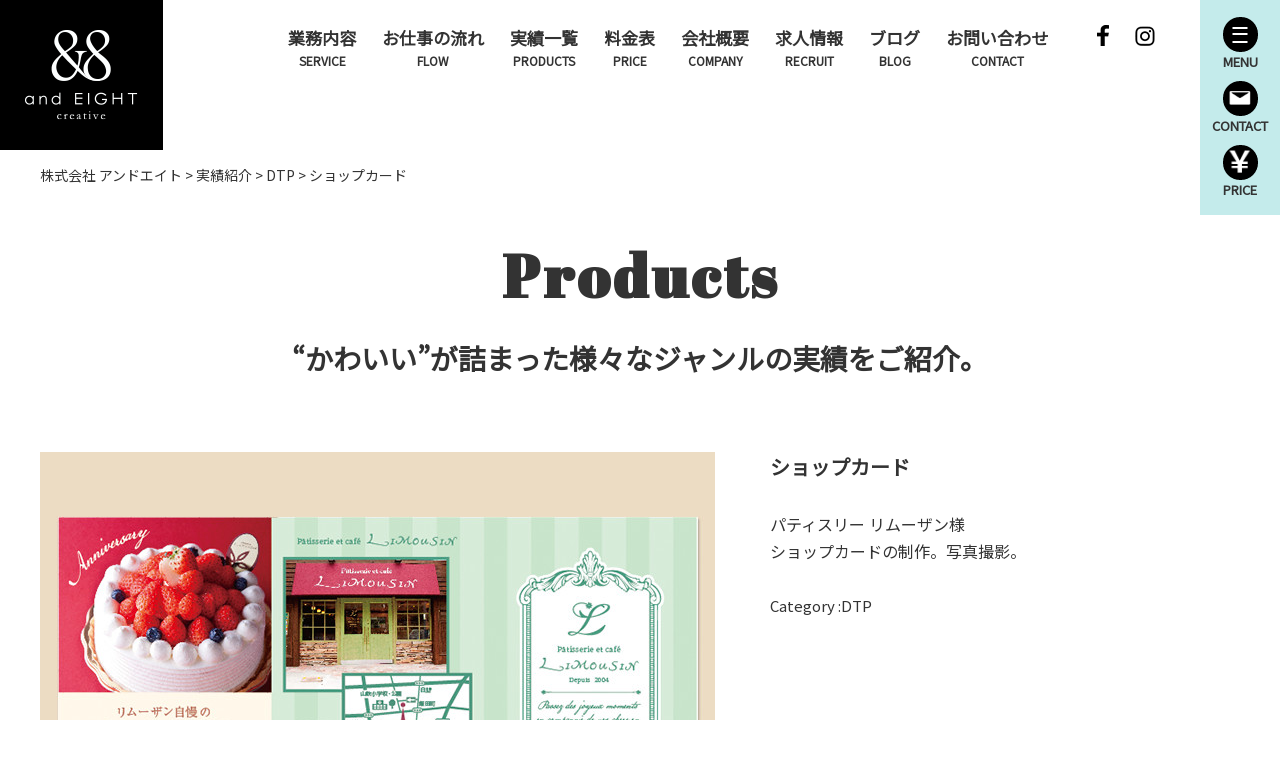

--- FILE ---
content_type: text/html; charset=UTF-8
request_url: https://www.and-eight.com/products/496/
body_size: 12532
content:
<!DOCTYPE html>
<html lang="ja">

<head>
    <meta charset="UTF-8">
    
    
		<!-- All in One SEO 4.4.7.1 - aioseo.com -->
		<title>ショップカード - 株式会社 アンドエイト</title>
		<meta name="description" content="名古屋市や春日井市で活動するデザイン会社アンドエイト &amp;8の制作実績をご紹介しております。名古屋市東区にある洋菓子店パティスリーリムーザン様のショップカードを制作しました。ショップカードに使用している写真の撮影もアンドエイト &amp;8が行なっております。" />
		<meta name="robots" content="max-image-preview:large" />
		<link rel="canonical" href="https://www.and-eight.com/products/496/" />
		<meta name="generator" content="All in One SEO (AIOSEO) 4.4.7.1" />
		<meta property="og:locale" content="ja_JP" />
		<meta property="og:site_name" content="株式会社 アンドエイト -" />
		<meta property="og:type" content="article" />
		<meta property="og:title" content="ショップカード - 株式会社 アンドエイト" />
		<meta property="og:description" content="名古屋市や春日井市で活動するデザイン会社アンドエイト &amp;8の制作実績をご紹介しております。名古屋市東区にある洋菓子店パティスリーリムーザン様のショップカードを制作しました。ショップカードに使用している写真の撮影もアンドエイト &amp;8が行なっております。" />
		<meta property="og:url" content="https://www.and-eight.com/products/496/" />
		<meta property="article:published_time" content="2020-04-15T15:41:45+00:00" />
		<meta property="article:modified_time" content="2024-12-09T09:30:38+00:00" />
		<meta name="twitter:card" content="summary_large_image" />
		<meta name="twitter:title" content="ショップカード - 株式会社 アンドエイト" />
		<meta name="twitter:description" content="名古屋市や春日井市で活動するデザイン会社アンドエイト &amp;8の制作実績をご紹介しております。名古屋市東区にある洋菓子店パティスリーリムーザン様のショップカードを制作しました。ショップカードに使用している写真の撮影もアンドエイト &amp;8が行なっております。" />
		<script type="application/ld+json" class="aioseo-schema">
			{"@context":"https:\/\/schema.org","@graph":[{"@type":"BreadcrumbList","@id":"https:\/\/www.and-eight.com\/products\/496\/#breadcrumblist","itemListElement":[{"@type":"ListItem","@id":"https:\/\/www.and-eight.com\/#listItem","position":1,"item":{"@type":"WebPage","@id":"https:\/\/www.and-eight.com\/","name":"\u5bb6","description":"\u540d\u53e4\u5c4b\u5e02\u3084\u6625\u65e5\u4e95\u5e02\u3067\u6d3b\u52d5\u3059\u308b\u30c7\u30b6\u30a4\u30f3\u4f1a\u793e\u30a2\u30f3\u30c9\u30a8\u30a4\u30c8 &8\u306f\u3001\u30c1\u30e9\u30b7\u30fb\u30ab\u30bf\u30ed\u30b0\u30fb\u30ed\u30b4\u30fb\u30d1\u30c3\u30b1\u30fc\u30b8\u30c7\u30b6\u30a4\u30f3\u30fb\u30ad\u30e3\u30e9\u30af\u30bf\u30fc\u30e9\u30a4\u30bb\u30f3\u30b9\u30fb\u304b\u308f\u3044\u3044\u30a4\u30e9\u30b9\u30c8\u3092\u5236\u4f5c\u3059\u308b\u30c7\u30b6\u30a4\u30f3\u4f1a\u793e\u3067\u3059\u3002\u304a\u5ba2\u69d8\u306e\u3054\u8981\u671b\u306b\u5408\u308f\u305b\u3066\u4f01\u753b\u304b\u3089\u30c7\u30b6\u30a4\u30f3\u5236\u4f5c\u307e\u3067\u3054\u5bfe\u5fdc\u3057\u307e\u3059\u3002","url":"https:\/\/www.and-eight.com\/"},"nextItem":"https:\/\/www.and-eight.com\/products\/496\/#listItem"},{"@type":"ListItem","@id":"https:\/\/www.and-eight.com\/products\/496\/#listItem","position":2,"item":{"@type":"WebPage","@id":"https:\/\/www.and-eight.com\/products\/496\/","name":"\u30b7\u30e7\u30c3\u30d7\u30ab\u30fc\u30c9","description":"\u540d\u53e4\u5c4b\u5e02\u3084\u6625\u65e5\u4e95\u5e02\u3067\u6d3b\u52d5\u3059\u308b\u30c7\u30b6\u30a4\u30f3\u4f1a\u793e\u30a2\u30f3\u30c9\u30a8\u30a4\u30c8 &8\u306e\u5236\u4f5c\u5b9f\u7e3e\u3092\u3054\u7d39\u4ecb\u3057\u3066\u304a\u308a\u307e\u3059\u3002\u540d\u53e4\u5c4b\u5e02\u6771\u533a\u306b\u3042\u308b\u6d0b\u83d3\u5b50\u5e97\u30d1\u30c6\u30a3\u30b9\u30ea\u30fc\u30ea\u30e0\u30fc\u30b6\u30f3\u69d8\u306e\u30b7\u30e7\u30c3\u30d7\u30ab\u30fc\u30c9\u3092\u5236\u4f5c\u3057\u307e\u3057\u305f\u3002\u30b7\u30e7\u30c3\u30d7\u30ab\u30fc\u30c9\u306b\u4f7f\u7528\u3057\u3066\u3044\u308b\u5199\u771f\u306e\u64ae\u5f71\u3082\u30a2\u30f3\u30c9\u30a8\u30a4\u30c8 &8\u304c\u884c\u306a\u3063\u3066\u304a\u308a\u307e\u3059\u3002","url":"https:\/\/www.and-eight.com\/products\/496\/"},"previousItem":"https:\/\/www.and-eight.com\/#listItem"}]},{"@type":"Organization","@id":"https:\/\/www.and-eight.com\/#organization","name":"\u682a\u5f0f\u4f1a\u793e \u30a2\u30f3\u30c9\u30a8\u30a4\u30c8","url":"https:\/\/www.and-eight.com\/"},{"@type":"Person","@id":"https:\/\/www.and-eight.com\/author\/and8_user\/#author","url":"https:\/\/www.and-eight.com\/author\/and8_user\/","name":"\u30b5\u30a4\u30c8\u7ba1\u7406\u8005","image":{"@type":"ImageObject","@id":"https:\/\/www.and-eight.com\/products\/496\/#authorImage","url":"https:\/\/secure.gravatar.com\/avatar\/7c1a7a09e1ba23ee6fe530e0e5fcb434?s=96&d=mm&r=g","width":96,"height":96,"caption":"\u30b5\u30a4\u30c8\u7ba1\u7406\u8005"}},{"@type":"WebPage","@id":"https:\/\/www.and-eight.com\/products\/496\/#webpage","url":"https:\/\/www.and-eight.com\/products\/496\/","name":"\u30b7\u30e7\u30c3\u30d7\u30ab\u30fc\u30c9 - \u682a\u5f0f\u4f1a\u793e \u30a2\u30f3\u30c9\u30a8\u30a4\u30c8","description":"\u540d\u53e4\u5c4b\u5e02\u3084\u6625\u65e5\u4e95\u5e02\u3067\u6d3b\u52d5\u3059\u308b\u30c7\u30b6\u30a4\u30f3\u4f1a\u793e\u30a2\u30f3\u30c9\u30a8\u30a4\u30c8 &8\u306e\u5236\u4f5c\u5b9f\u7e3e\u3092\u3054\u7d39\u4ecb\u3057\u3066\u304a\u308a\u307e\u3059\u3002\u540d\u53e4\u5c4b\u5e02\u6771\u533a\u306b\u3042\u308b\u6d0b\u83d3\u5b50\u5e97\u30d1\u30c6\u30a3\u30b9\u30ea\u30fc\u30ea\u30e0\u30fc\u30b6\u30f3\u69d8\u306e\u30b7\u30e7\u30c3\u30d7\u30ab\u30fc\u30c9\u3092\u5236\u4f5c\u3057\u307e\u3057\u305f\u3002\u30b7\u30e7\u30c3\u30d7\u30ab\u30fc\u30c9\u306b\u4f7f\u7528\u3057\u3066\u3044\u308b\u5199\u771f\u306e\u64ae\u5f71\u3082\u30a2\u30f3\u30c9\u30a8\u30a4\u30c8 &8\u304c\u884c\u306a\u3063\u3066\u304a\u308a\u307e\u3059\u3002","inLanguage":"ja","isPartOf":{"@id":"https:\/\/www.and-eight.com\/#website"},"breadcrumb":{"@id":"https:\/\/www.and-eight.com\/products\/496\/#breadcrumblist"},"author":{"@id":"https:\/\/www.and-eight.com\/author\/and8_user\/#author"},"creator":{"@id":"https:\/\/www.and-eight.com\/author\/and8_user\/#author"},"image":{"@type":"ImageObject","url":"https:\/\/www.and-eight.com\/wp-content\/uploads\/2020\/04\/thumbnail41.jpg","@id":"https:\/\/www.and-eight.com\/products\/496\/#mainImage","width":720,"height":625,"caption":"\u540d\u53e4\u5c4b\u5e02\u3092\u4e2d\u5fc3\u306b\u6d3b\u52d5\u3059\u308b\u30c7\u30b6\u30a4\u30f3\u4f1a\u793e\u30a2\u30f3\u30c9\u30a8\u30a4\u30c8\u304c\u624b\u304c\u3051\u305f\u3001\u6d0b\u83d3\u5b50\u5e97\u30d1\u30c6\u30a3\u30b9\u30ea\u30fc\u30ea\u30e0\u30fc\u30b6\u30f3\u69d8\u306e\u30b7\u30e7\u30c3\u30d7\u30ab\u30fc\u30c9\u3067\u3059\u3002"},"primaryImageOfPage":{"@id":"https:\/\/www.and-eight.com\/products\/496\/#mainImage"},"datePublished":"2020-04-15T15:41:45+09:00","dateModified":"2024-12-09T09:30:38+09:00"},{"@type":"WebSite","@id":"https:\/\/www.and-eight.com\/#website","url":"https:\/\/www.and-eight.com\/","name":"\u682a\u5f0f\u4f1a\u793e \u30a2\u30f3\u30c9\u30a8\u30a4\u30c8","inLanguage":"ja","publisher":{"@id":"https:\/\/www.and-eight.com\/#organization"}}]}
		</script>
		<!-- All in One SEO -->

<link rel='dns-prefetch' href='//code.jquery.com' />
<link rel='dns-prefetch' href='//www.googletagmanager.com' />
<link rel='dns-prefetch' href='//fonts.googleapis.com' />
		<!-- This site uses the Google Analytics by MonsterInsights plugin v9.11.1 - Using Analytics tracking - https://www.monsterinsights.com/ -->
							<script src="//www.googletagmanager.com/gtag/js?id=G-B88HR5TMB1"  data-cfasync="false" data-wpfc-render="false" type="text/javascript" async></script>
			<script data-cfasync="false" data-wpfc-render="false" type="text/javascript">
				var mi_version = '9.11.1';
				var mi_track_user = true;
				var mi_no_track_reason = '';
								var MonsterInsightsDefaultLocations = {"page_location":"https:\/\/www.and-eight.com\/products\/496\/"};
								if ( typeof MonsterInsightsPrivacyGuardFilter === 'function' ) {
					var MonsterInsightsLocations = (typeof MonsterInsightsExcludeQuery === 'object') ? MonsterInsightsPrivacyGuardFilter( MonsterInsightsExcludeQuery ) : MonsterInsightsPrivacyGuardFilter( MonsterInsightsDefaultLocations );
				} else {
					var MonsterInsightsLocations = (typeof MonsterInsightsExcludeQuery === 'object') ? MonsterInsightsExcludeQuery : MonsterInsightsDefaultLocations;
				}

								var disableStrs = [
										'ga-disable-G-B88HR5TMB1',
									];

				/* Function to detect opted out users */
				function __gtagTrackerIsOptedOut() {
					for (var index = 0; index < disableStrs.length; index++) {
						if (document.cookie.indexOf(disableStrs[index] + '=true') > -1) {
							return true;
						}
					}

					return false;
				}

				/* Disable tracking if the opt-out cookie exists. */
				if (__gtagTrackerIsOptedOut()) {
					for (var index = 0; index < disableStrs.length; index++) {
						window[disableStrs[index]] = true;
					}
				}

				/* Opt-out function */
				function __gtagTrackerOptout() {
					for (var index = 0; index < disableStrs.length; index++) {
						document.cookie = disableStrs[index] + '=true; expires=Thu, 31 Dec 2099 23:59:59 UTC; path=/';
						window[disableStrs[index]] = true;
					}
				}

				if ('undefined' === typeof gaOptout) {
					function gaOptout() {
						__gtagTrackerOptout();
					}
				}
								window.dataLayer = window.dataLayer || [];

				window.MonsterInsightsDualTracker = {
					helpers: {},
					trackers: {},
				};
				if (mi_track_user) {
					function __gtagDataLayer() {
						dataLayer.push(arguments);
					}

					function __gtagTracker(type, name, parameters) {
						if (!parameters) {
							parameters = {};
						}

						if (parameters.send_to) {
							__gtagDataLayer.apply(null, arguments);
							return;
						}

						if (type === 'event') {
														parameters.send_to = monsterinsights_frontend.v4_id;
							var hookName = name;
							if (typeof parameters['event_category'] !== 'undefined') {
								hookName = parameters['event_category'] + ':' + name;
							}

							if (typeof MonsterInsightsDualTracker.trackers[hookName] !== 'undefined') {
								MonsterInsightsDualTracker.trackers[hookName](parameters);
							} else {
								__gtagDataLayer('event', name, parameters);
							}
							
						} else {
							__gtagDataLayer.apply(null, arguments);
						}
					}

					__gtagTracker('js', new Date());
					__gtagTracker('set', {
						'developer_id.dZGIzZG': true,
											});
					if ( MonsterInsightsLocations.page_location ) {
						__gtagTracker('set', MonsterInsightsLocations);
					}
										__gtagTracker('config', 'G-B88HR5TMB1', {"forceSSL":"true","link_attribution":"true"} );
										window.gtag = __gtagTracker;										(function () {
						/* https://developers.google.com/analytics/devguides/collection/analyticsjs/ */
						/* ga and __gaTracker compatibility shim. */
						var noopfn = function () {
							return null;
						};
						var newtracker = function () {
							return new Tracker();
						};
						var Tracker = function () {
							return null;
						};
						var p = Tracker.prototype;
						p.get = noopfn;
						p.set = noopfn;
						p.send = function () {
							var args = Array.prototype.slice.call(arguments);
							args.unshift('send');
							__gaTracker.apply(null, args);
						};
						var __gaTracker = function () {
							var len = arguments.length;
							if (len === 0) {
								return;
							}
							var f = arguments[len - 1];
							if (typeof f !== 'object' || f === null || typeof f.hitCallback !== 'function') {
								if ('send' === arguments[0]) {
									var hitConverted, hitObject = false, action;
									if ('event' === arguments[1]) {
										if ('undefined' !== typeof arguments[3]) {
											hitObject = {
												'eventAction': arguments[3],
												'eventCategory': arguments[2],
												'eventLabel': arguments[4],
												'value': arguments[5] ? arguments[5] : 1,
											}
										}
									}
									if ('pageview' === arguments[1]) {
										if ('undefined' !== typeof arguments[2]) {
											hitObject = {
												'eventAction': 'page_view',
												'page_path': arguments[2],
											}
										}
									}
									if (typeof arguments[2] === 'object') {
										hitObject = arguments[2];
									}
									if (typeof arguments[5] === 'object') {
										Object.assign(hitObject, arguments[5]);
									}
									if ('undefined' !== typeof arguments[1].hitType) {
										hitObject = arguments[1];
										if ('pageview' === hitObject.hitType) {
											hitObject.eventAction = 'page_view';
										}
									}
									if (hitObject) {
										action = 'timing' === arguments[1].hitType ? 'timing_complete' : hitObject.eventAction;
										hitConverted = mapArgs(hitObject);
										__gtagTracker('event', action, hitConverted);
									}
								}
								return;
							}

							function mapArgs(args) {
								var arg, hit = {};
								var gaMap = {
									'eventCategory': 'event_category',
									'eventAction': 'event_action',
									'eventLabel': 'event_label',
									'eventValue': 'event_value',
									'nonInteraction': 'non_interaction',
									'timingCategory': 'event_category',
									'timingVar': 'name',
									'timingValue': 'value',
									'timingLabel': 'event_label',
									'page': 'page_path',
									'location': 'page_location',
									'title': 'page_title',
									'referrer' : 'page_referrer',
								};
								for (arg in args) {
																		if (!(!args.hasOwnProperty(arg) || !gaMap.hasOwnProperty(arg))) {
										hit[gaMap[arg]] = args[arg];
									} else {
										hit[arg] = args[arg];
									}
								}
								return hit;
							}

							try {
								f.hitCallback();
							} catch (ex) {
							}
						};
						__gaTracker.create = newtracker;
						__gaTracker.getByName = newtracker;
						__gaTracker.getAll = function () {
							return [];
						};
						__gaTracker.remove = noopfn;
						__gaTracker.loaded = true;
						window['__gaTracker'] = __gaTracker;
					})();
									} else {
										console.log("");
					(function () {
						function __gtagTracker() {
							return null;
						}

						window['__gtagTracker'] = __gtagTracker;
						window['gtag'] = __gtagTracker;
					})();
									}
			</script>
							<!-- / Google Analytics by MonsterInsights -->
		<script type="text/javascript">
window._wpemojiSettings = {"baseUrl":"https:\/\/s.w.org\/images\/core\/emoji\/14.0.0\/72x72\/","ext":".png","svgUrl":"https:\/\/s.w.org\/images\/core\/emoji\/14.0.0\/svg\/","svgExt":".svg","source":{"concatemoji":"https:\/\/www.and-eight.com\/wp-includes\/js\/wp-emoji-release.min.js?ver=6.3.7"}};
/*! This file is auto-generated */
!function(i,n){var o,s,e;function c(e){try{var t={supportTests:e,timestamp:(new Date).valueOf()};sessionStorage.setItem(o,JSON.stringify(t))}catch(e){}}function p(e,t,n){e.clearRect(0,0,e.canvas.width,e.canvas.height),e.fillText(t,0,0);var t=new Uint32Array(e.getImageData(0,0,e.canvas.width,e.canvas.height).data),r=(e.clearRect(0,0,e.canvas.width,e.canvas.height),e.fillText(n,0,0),new Uint32Array(e.getImageData(0,0,e.canvas.width,e.canvas.height).data));return t.every(function(e,t){return e===r[t]})}function u(e,t,n){switch(t){case"flag":return n(e,"\ud83c\udff3\ufe0f\u200d\u26a7\ufe0f","\ud83c\udff3\ufe0f\u200b\u26a7\ufe0f")?!1:!n(e,"\ud83c\uddfa\ud83c\uddf3","\ud83c\uddfa\u200b\ud83c\uddf3")&&!n(e,"\ud83c\udff4\udb40\udc67\udb40\udc62\udb40\udc65\udb40\udc6e\udb40\udc67\udb40\udc7f","\ud83c\udff4\u200b\udb40\udc67\u200b\udb40\udc62\u200b\udb40\udc65\u200b\udb40\udc6e\u200b\udb40\udc67\u200b\udb40\udc7f");case"emoji":return!n(e,"\ud83e\udef1\ud83c\udffb\u200d\ud83e\udef2\ud83c\udfff","\ud83e\udef1\ud83c\udffb\u200b\ud83e\udef2\ud83c\udfff")}return!1}function f(e,t,n){var r="undefined"!=typeof WorkerGlobalScope&&self instanceof WorkerGlobalScope?new OffscreenCanvas(300,150):i.createElement("canvas"),a=r.getContext("2d",{willReadFrequently:!0}),o=(a.textBaseline="top",a.font="600 32px Arial",{});return e.forEach(function(e){o[e]=t(a,e,n)}),o}function t(e){var t=i.createElement("script");t.src=e,t.defer=!0,i.head.appendChild(t)}"undefined"!=typeof Promise&&(o="wpEmojiSettingsSupports",s=["flag","emoji"],n.supports={everything:!0,everythingExceptFlag:!0},e=new Promise(function(e){i.addEventListener("DOMContentLoaded",e,{once:!0})}),new Promise(function(t){var n=function(){try{var e=JSON.parse(sessionStorage.getItem(o));if("object"==typeof e&&"number"==typeof e.timestamp&&(new Date).valueOf()<e.timestamp+604800&&"object"==typeof e.supportTests)return e.supportTests}catch(e){}return null}();if(!n){if("undefined"!=typeof Worker&&"undefined"!=typeof OffscreenCanvas&&"undefined"!=typeof URL&&URL.createObjectURL&&"undefined"!=typeof Blob)try{var e="postMessage("+f.toString()+"("+[JSON.stringify(s),u.toString(),p.toString()].join(",")+"));",r=new Blob([e],{type:"text/javascript"}),a=new Worker(URL.createObjectURL(r),{name:"wpTestEmojiSupports"});return void(a.onmessage=function(e){c(n=e.data),a.terminate(),t(n)})}catch(e){}c(n=f(s,u,p))}t(n)}).then(function(e){for(var t in e)n.supports[t]=e[t],n.supports.everything=n.supports.everything&&n.supports[t],"flag"!==t&&(n.supports.everythingExceptFlag=n.supports.everythingExceptFlag&&n.supports[t]);n.supports.everythingExceptFlag=n.supports.everythingExceptFlag&&!n.supports.flag,n.DOMReady=!1,n.readyCallback=function(){n.DOMReady=!0}}).then(function(){return e}).then(function(){var e;n.supports.everything||(n.readyCallback(),(e=n.source||{}).concatemoji?t(e.concatemoji):e.wpemoji&&e.twemoji&&(t(e.twemoji),t(e.wpemoji)))}))}((window,document),window._wpemojiSettings);
</script>
<style type="text/css">
img.wp-smiley,
img.emoji {
	display: inline !important;
	border: none !important;
	box-shadow: none !important;
	height: 1em !important;
	width: 1em !important;
	margin: 0 0.07em !important;
	vertical-align: -0.1em !important;
	background: none !important;
	padding: 0 !important;
}
</style>
	<link rel='stylesheet' id='sbi_styles-css' href='https://www.and-eight.com/wp-content/plugins/instagram-feed/css/sbi-styles.min.css?ver=6.2.4' type='text/css' media='all' />
<link rel='stylesheet' id='wp-block-library-css' href='https://www.and-eight.com/wp-includes/css/dist/block-library/style.min.css?ver=6.3.7' type='text/css' media='all' />
<style id='classic-theme-styles-inline-css' type='text/css'>
/*! This file is auto-generated */
.wp-block-button__link{color:#fff;background-color:#32373c;border-radius:9999px;box-shadow:none;text-decoration:none;padding:calc(.667em + 2px) calc(1.333em + 2px);font-size:1.125em}.wp-block-file__button{background:#32373c;color:#fff;text-decoration:none}
</style>
<style id='global-styles-inline-css' type='text/css'>
body{--wp--preset--color--black: #000000;--wp--preset--color--cyan-bluish-gray: #abb8c3;--wp--preset--color--white: #ffffff;--wp--preset--color--pale-pink: #f78da7;--wp--preset--color--vivid-red: #cf2e2e;--wp--preset--color--luminous-vivid-orange: #ff6900;--wp--preset--color--luminous-vivid-amber: #fcb900;--wp--preset--color--light-green-cyan: #7bdcb5;--wp--preset--color--vivid-green-cyan: #00d084;--wp--preset--color--pale-cyan-blue: #8ed1fc;--wp--preset--color--vivid-cyan-blue: #0693e3;--wp--preset--color--vivid-purple: #9b51e0;--wp--preset--gradient--vivid-cyan-blue-to-vivid-purple: linear-gradient(135deg,rgba(6,147,227,1) 0%,rgb(155,81,224) 100%);--wp--preset--gradient--light-green-cyan-to-vivid-green-cyan: linear-gradient(135deg,rgb(122,220,180) 0%,rgb(0,208,130) 100%);--wp--preset--gradient--luminous-vivid-amber-to-luminous-vivid-orange: linear-gradient(135deg,rgba(252,185,0,1) 0%,rgba(255,105,0,1) 100%);--wp--preset--gradient--luminous-vivid-orange-to-vivid-red: linear-gradient(135deg,rgba(255,105,0,1) 0%,rgb(207,46,46) 100%);--wp--preset--gradient--very-light-gray-to-cyan-bluish-gray: linear-gradient(135deg,rgb(238,238,238) 0%,rgb(169,184,195) 100%);--wp--preset--gradient--cool-to-warm-spectrum: linear-gradient(135deg,rgb(74,234,220) 0%,rgb(151,120,209) 20%,rgb(207,42,186) 40%,rgb(238,44,130) 60%,rgb(251,105,98) 80%,rgb(254,248,76) 100%);--wp--preset--gradient--blush-light-purple: linear-gradient(135deg,rgb(255,206,236) 0%,rgb(152,150,240) 100%);--wp--preset--gradient--blush-bordeaux: linear-gradient(135deg,rgb(254,205,165) 0%,rgb(254,45,45) 50%,rgb(107,0,62) 100%);--wp--preset--gradient--luminous-dusk: linear-gradient(135deg,rgb(255,203,112) 0%,rgb(199,81,192) 50%,rgb(65,88,208) 100%);--wp--preset--gradient--pale-ocean: linear-gradient(135deg,rgb(255,245,203) 0%,rgb(182,227,212) 50%,rgb(51,167,181) 100%);--wp--preset--gradient--electric-grass: linear-gradient(135deg,rgb(202,248,128) 0%,rgb(113,206,126) 100%);--wp--preset--gradient--midnight: linear-gradient(135deg,rgb(2,3,129) 0%,rgb(40,116,252) 100%);--wp--preset--font-size--small: 13px;--wp--preset--font-size--medium: 20px;--wp--preset--font-size--large: 36px;--wp--preset--font-size--x-large: 42px;--wp--preset--spacing--20: 0.44rem;--wp--preset--spacing--30: 0.67rem;--wp--preset--spacing--40: 1rem;--wp--preset--spacing--50: 1.5rem;--wp--preset--spacing--60: 2.25rem;--wp--preset--spacing--70: 3.38rem;--wp--preset--spacing--80: 5.06rem;--wp--preset--shadow--natural: 6px 6px 9px rgba(0, 0, 0, 0.2);--wp--preset--shadow--deep: 12px 12px 50px rgba(0, 0, 0, 0.4);--wp--preset--shadow--sharp: 6px 6px 0px rgba(0, 0, 0, 0.2);--wp--preset--shadow--outlined: 6px 6px 0px -3px rgba(255, 255, 255, 1), 6px 6px rgba(0, 0, 0, 1);--wp--preset--shadow--crisp: 6px 6px 0px rgba(0, 0, 0, 1);}:where(.is-layout-flex){gap: 0.5em;}:where(.is-layout-grid){gap: 0.5em;}body .is-layout-flow > .alignleft{float: left;margin-inline-start: 0;margin-inline-end: 2em;}body .is-layout-flow > .alignright{float: right;margin-inline-start: 2em;margin-inline-end: 0;}body .is-layout-flow > .aligncenter{margin-left: auto !important;margin-right: auto !important;}body .is-layout-constrained > .alignleft{float: left;margin-inline-start: 0;margin-inline-end: 2em;}body .is-layout-constrained > .alignright{float: right;margin-inline-start: 2em;margin-inline-end: 0;}body .is-layout-constrained > .aligncenter{margin-left: auto !important;margin-right: auto !important;}body .is-layout-constrained > :where(:not(.alignleft):not(.alignright):not(.alignfull)){max-width: var(--wp--style--global--content-size);margin-left: auto !important;margin-right: auto !important;}body .is-layout-constrained > .alignwide{max-width: var(--wp--style--global--wide-size);}body .is-layout-flex{display: flex;}body .is-layout-flex{flex-wrap: wrap;align-items: center;}body .is-layout-flex > *{margin: 0;}body .is-layout-grid{display: grid;}body .is-layout-grid > *{margin: 0;}:where(.wp-block-columns.is-layout-flex){gap: 2em;}:where(.wp-block-columns.is-layout-grid){gap: 2em;}:where(.wp-block-post-template.is-layout-flex){gap: 1.25em;}:where(.wp-block-post-template.is-layout-grid){gap: 1.25em;}.has-black-color{color: var(--wp--preset--color--black) !important;}.has-cyan-bluish-gray-color{color: var(--wp--preset--color--cyan-bluish-gray) !important;}.has-white-color{color: var(--wp--preset--color--white) !important;}.has-pale-pink-color{color: var(--wp--preset--color--pale-pink) !important;}.has-vivid-red-color{color: var(--wp--preset--color--vivid-red) !important;}.has-luminous-vivid-orange-color{color: var(--wp--preset--color--luminous-vivid-orange) !important;}.has-luminous-vivid-amber-color{color: var(--wp--preset--color--luminous-vivid-amber) !important;}.has-light-green-cyan-color{color: var(--wp--preset--color--light-green-cyan) !important;}.has-vivid-green-cyan-color{color: var(--wp--preset--color--vivid-green-cyan) !important;}.has-pale-cyan-blue-color{color: var(--wp--preset--color--pale-cyan-blue) !important;}.has-vivid-cyan-blue-color{color: var(--wp--preset--color--vivid-cyan-blue) !important;}.has-vivid-purple-color{color: var(--wp--preset--color--vivid-purple) !important;}.has-black-background-color{background-color: var(--wp--preset--color--black) !important;}.has-cyan-bluish-gray-background-color{background-color: var(--wp--preset--color--cyan-bluish-gray) !important;}.has-white-background-color{background-color: var(--wp--preset--color--white) !important;}.has-pale-pink-background-color{background-color: var(--wp--preset--color--pale-pink) !important;}.has-vivid-red-background-color{background-color: var(--wp--preset--color--vivid-red) !important;}.has-luminous-vivid-orange-background-color{background-color: var(--wp--preset--color--luminous-vivid-orange) !important;}.has-luminous-vivid-amber-background-color{background-color: var(--wp--preset--color--luminous-vivid-amber) !important;}.has-light-green-cyan-background-color{background-color: var(--wp--preset--color--light-green-cyan) !important;}.has-vivid-green-cyan-background-color{background-color: var(--wp--preset--color--vivid-green-cyan) !important;}.has-pale-cyan-blue-background-color{background-color: var(--wp--preset--color--pale-cyan-blue) !important;}.has-vivid-cyan-blue-background-color{background-color: var(--wp--preset--color--vivid-cyan-blue) !important;}.has-vivid-purple-background-color{background-color: var(--wp--preset--color--vivid-purple) !important;}.has-black-border-color{border-color: var(--wp--preset--color--black) !important;}.has-cyan-bluish-gray-border-color{border-color: var(--wp--preset--color--cyan-bluish-gray) !important;}.has-white-border-color{border-color: var(--wp--preset--color--white) !important;}.has-pale-pink-border-color{border-color: var(--wp--preset--color--pale-pink) !important;}.has-vivid-red-border-color{border-color: var(--wp--preset--color--vivid-red) !important;}.has-luminous-vivid-orange-border-color{border-color: var(--wp--preset--color--luminous-vivid-orange) !important;}.has-luminous-vivid-amber-border-color{border-color: var(--wp--preset--color--luminous-vivid-amber) !important;}.has-light-green-cyan-border-color{border-color: var(--wp--preset--color--light-green-cyan) !important;}.has-vivid-green-cyan-border-color{border-color: var(--wp--preset--color--vivid-green-cyan) !important;}.has-pale-cyan-blue-border-color{border-color: var(--wp--preset--color--pale-cyan-blue) !important;}.has-vivid-cyan-blue-border-color{border-color: var(--wp--preset--color--vivid-cyan-blue) !important;}.has-vivid-purple-border-color{border-color: var(--wp--preset--color--vivid-purple) !important;}.has-vivid-cyan-blue-to-vivid-purple-gradient-background{background: var(--wp--preset--gradient--vivid-cyan-blue-to-vivid-purple) !important;}.has-light-green-cyan-to-vivid-green-cyan-gradient-background{background: var(--wp--preset--gradient--light-green-cyan-to-vivid-green-cyan) !important;}.has-luminous-vivid-amber-to-luminous-vivid-orange-gradient-background{background: var(--wp--preset--gradient--luminous-vivid-amber-to-luminous-vivid-orange) !important;}.has-luminous-vivid-orange-to-vivid-red-gradient-background{background: var(--wp--preset--gradient--luminous-vivid-orange-to-vivid-red) !important;}.has-very-light-gray-to-cyan-bluish-gray-gradient-background{background: var(--wp--preset--gradient--very-light-gray-to-cyan-bluish-gray) !important;}.has-cool-to-warm-spectrum-gradient-background{background: var(--wp--preset--gradient--cool-to-warm-spectrum) !important;}.has-blush-light-purple-gradient-background{background: var(--wp--preset--gradient--blush-light-purple) !important;}.has-blush-bordeaux-gradient-background{background: var(--wp--preset--gradient--blush-bordeaux) !important;}.has-luminous-dusk-gradient-background{background: var(--wp--preset--gradient--luminous-dusk) !important;}.has-pale-ocean-gradient-background{background: var(--wp--preset--gradient--pale-ocean) !important;}.has-electric-grass-gradient-background{background: var(--wp--preset--gradient--electric-grass) !important;}.has-midnight-gradient-background{background: var(--wp--preset--gradient--midnight) !important;}.has-small-font-size{font-size: var(--wp--preset--font-size--small) !important;}.has-medium-font-size{font-size: var(--wp--preset--font-size--medium) !important;}.has-large-font-size{font-size: var(--wp--preset--font-size--large) !important;}.has-x-large-font-size{font-size: var(--wp--preset--font-size--x-large) !important;}
.wp-block-navigation a:where(:not(.wp-element-button)){color: inherit;}
:where(.wp-block-post-template.is-layout-flex){gap: 1.25em;}:where(.wp-block-post-template.is-layout-grid){gap: 1.25em;}
:where(.wp-block-columns.is-layout-flex){gap: 2em;}:where(.wp-block-columns.is-layout-grid){gap: 2em;}
.wp-block-pullquote{font-size: 1.5em;line-height: 1.6;}
</style>
<link rel='stylesheet' id='responsive-lightbox-swipebox-css' href='https://www.and-eight.com/wp-content/plugins/responsive-lightbox/assets/swipebox/swipebox.min.css?ver=2.4.5' type='text/css' media='all' />
<link rel='stylesheet' id='wp-pagenavi-css' href='https://www.and-eight.com/wp-content/plugins/wp-pagenavi/pagenavi-css.css?ver=2.70' type='text/css' media='all' />
<link rel='stylesheet' id='style-base-css' href='https://www.and-eight.com/wp-content/themes/kous/style.css?ver=6.3.7' type='text/css' media='all' />
<link rel='stylesheet' id='style-pure-css' href='https://www.and-eight.com/wp-content/themes/kous/css/pure-min.css?ver=6.3.7' type='text/css' media='all' />
<link rel='stylesheet' id='style-font-css' href='https://www.and-eight.com/wp-content/themes/kous/css/font-awesome.min.css?ver=6.3.7' type='text/css' media='all' />
<link rel='stylesheet' id='style-common-css' href='https://www.and-eight.com/wp-content/themes/kous/css/add/common.css?ver=6.3.7' type='text/css' media='all' />
<link rel='stylesheet' id='style-custom-css' href='https://www.and-eight.com/wp-content/themes/kous/css/custom.css?ver=6.3.7' type='text/css' media='all' />
<link rel='stylesheet' id='style-webfont-css' href='//fonts.googleapis.com/css?family=Abril+Fatface%7CNoto+Sans+JP&#038;display=swap&#038;subset=japanese&#038;ver=6.3.7' type='text/css' media='all' />
<link rel='stylesheet' id='style-page-css' href='https://www.and-eight.com/wp-content/themes/kous/css/add/page.css?ver=6.3.7' type='text/css' media='all' />
<link rel='stylesheet' id='style-slick-css' href='https://www.and-eight.com/wp-content/themes/kous/js/slick/slick.css?ver=6.3.7' type='text/css' media='all' />
<link rel='stylesheet' id='style-slick-theme-css' href='https://www.and-eight.com/wp-content/themes/kous/js/slick/slick-theme.css?ver=6.3.7' type='text/css' media='all' />
<link rel='stylesheet' id='style-pc-css' href='https://www.and-eight.com/wp-content/themes/kous/css/add/pc.css?ver=6.3.7' type='text/css' media='all' />
<link rel='stylesheet' id='style-add_custom-css' href='https://www.and-eight.com/wp-content/themes/kous/css/add/add_custom.css?ver=6.3.7' type='text/css' media='all' />
<script type='text/javascript' src='https://www.and-eight.com/wp-content/plugins/google-analytics-for-wordpress/assets/js/frontend-gtag.min.js?ver=9.11.1' id='monsterinsights-frontend-script-js' async data-wp-strategy='async'></script>
<script data-cfasync="false" data-wpfc-render="false" type="text/javascript" id='monsterinsights-frontend-script-js-extra'>/* <![CDATA[ */
var monsterinsights_frontend = {"js_events_tracking":"true","download_extensions":"doc,pdf,ppt,zip,xls,docx,pptx,xlsx","inbound_paths":"[{\"path\":\"\\\/go\\\/\",\"label\":\"affiliate\"},{\"path\":\"\\\/recommend\\\/\",\"label\":\"affiliate\"}]","home_url":"https:\/\/www.and-eight.com","hash_tracking":"false","v4_id":"G-B88HR5TMB1"};/* ]]> */
</script>
<script type='text/javascript' src='https://www.and-eight.com/wp-includes/js/jquery/jquery.min.js?ver=3.7.0' id='jquery-core-js'></script>
<script type='text/javascript' src='https://www.and-eight.com/wp-includes/js/jquery/jquery-migrate.min.js?ver=3.4.1' id='jquery-migrate-js'></script>
<script type='text/javascript' src='https://www.and-eight.com/wp-content/plugins/responsive-lightbox/assets/swipebox/jquery.swipebox.min.js?ver=2.4.5' id='responsive-lightbox-swipebox-js'></script>
<script type='text/javascript' src='https://www.and-eight.com/wp-includes/js/underscore.min.js?ver=1.13.4' id='underscore-js'></script>
<script type='text/javascript' src='https://www.and-eight.com/wp-content/plugins/responsive-lightbox/assets/infinitescroll/infinite-scroll.pkgd.min.js?ver=6.3.7' id='responsive-lightbox-infinite-scroll-js'></script>
<script id="responsive-lightbox-js-before" type="text/javascript">
var rlArgs = {"script":"swipebox","selector":"lightbox","customEvents":"","activeGalleries":true,"animation":true,"hideCloseButtonOnMobile":false,"removeBarsOnMobile":false,"hideBars":true,"hideBarsDelay":5000,"videoMaxWidth":1080,"useSVG":true,"loopAtEnd":false,"woocommerce_gallery":false,"ajaxurl":"https:\/\/www.and-eight.com\/wp-admin\/admin-ajax.php","nonce":"d2225fb51d","preview":false,"postId":496,"scriptExtension":false};
</script>
<script type='text/javascript' src='https://www.and-eight.com/wp-content/plugins/responsive-lightbox/js/front.js?ver=2.4.5' id='responsive-lightbox-js'></script>
<script type='text/javascript' src='//code.jquery.com/jquery-1.12.0.min.js?ver=6.3.7' id='script-jquery-js'></script>
<script type='text/javascript' src='https://www.and-eight.com/wp-content/themes/kous/js/common.js?ver=6.3.7' id='script-common-js'></script>
<script type='text/javascript' src='//code.jquery.com/jquery-migrate-1.2.1.min.js?ver=6.3.7' id='script-jquery-migrate-js'></script>
<script type='text/javascript' src='https://www.and-eight.com/wp-content/themes/kous/js/slick/slick.min.js?ver=6.3.7' id='script-slick-js'></script>
<script type='text/javascript' src='https://www.and-eight.com/wp-content/themes/kous/js/products.js?ver=6.3.7' id='script-products-js'></script>
<script type='text/javascript' src='https://www.and-eight.com/wp-content/themes/kous/js/header.js?ver=6.3.7' id='script-header-js'></script>

<!-- Site Kit によって追加された Google タグ（gtag.js）スニペット -->
<!-- Google アナリティクス スニペット (Site Kit が追加) -->
<script type='text/javascript' src='https://www.googletagmanager.com/gtag/js?id=GT-KVJ7RJ8' id='google_gtagjs-js' async></script>
<script id="google_gtagjs-js-after" type="text/javascript">
window.dataLayer = window.dataLayer || [];function gtag(){dataLayer.push(arguments);}
gtag("set","linker",{"domains":["www.and-eight.com"]});
gtag("js", new Date());
gtag("set", "developer_id.dZTNiMT", true);
gtag("config", "GT-KVJ7RJ8", {"googlesitekit_post_type":"products"});
 window._googlesitekit = window._googlesitekit || {}; window._googlesitekit.throttledEvents = []; window._googlesitekit.gtagEvent = (name, data) => { var key = JSON.stringify( { name, data } ); if ( !! window._googlesitekit.throttledEvents[ key ] ) { return; } window._googlesitekit.throttledEvents[ key ] = true; setTimeout( () => { delete window._googlesitekit.throttledEvents[ key ]; }, 5 ); gtag( "event", name, { ...data, event_source: "site-kit" } ); };
</script>
<link rel="https://api.w.org/" href="https://www.and-eight.com/wp-json/" /><link rel="alternate" type="application/json" href="https://www.and-eight.com/wp-json/wp/v2/products/496" /><link rel="EditURI" type="application/rsd+xml" title="RSD" href="https://www.and-eight.com/xmlrpc.php?rsd" />
<meta name="generator" content="WordPress 6.3.7" />
<link rel='shortlink' href='https://www.and-eight.com/?p=496' />
<link rel="alternate" type="application/json+oembed" href="https://www.and-eight.com/wp-json/oembed/1.0/embed?url=https%3A%2F%2Fwww.and-eight.com%2Fproducts%2F496%2F" />
<link rel="alternate" type="text/xml+oembed" href="https://www.and-eight.com/wp-json/oembed/1.0/embed?url=https%3A%2F%2Fwww.and-eight.com%2Fproducts%2F496%2F&#038;format=xml" />
<meta name="generator" content="Site Kit by Google 1.161.0" /><!-- Global site tag (gtag.js) - Google Analytics -->
<script async src="https://www.googletagmanager.com/gtag/js?id=UA-164672439-1"></script>
<script>
  window.dataLayer = window.dataLayer || [];
  function gtag(){dataLayer.push(arguments);}
  gtag('js', new Date());

  gtag('config', 'UA-164672439-1');
</script><link rel="Shortcut Icon" type="image/x-icon" href="//and-eight.com/wp-content/uploads/2020/04/logo-2.png" />

    <meta http-equiv="X-UA-Compatible" content="IE=edge">

    <meta name="viewport" content="width=device-width, initial-scale=1">

    <meta name="format-detection" content="telephone=no">

    <!--[if lte IE 8]>

        <link rel="stylesheet" href="https://unpkg.com/purecss@1.0.0/build/grids-responsive-old-ie-min.css">

    <![endif]-->

    <!--[if gt IE 8]><!-->

        <link rel="stylesheet" href="https://unpkg.com/purecss@1.0.0/build/grids-responsive-min.css">

    <!--<![endif]-->


    <link rel="preconnect" href="https://fonts.googleapis.com">
    <link rel="preconnect" href="https://fonts.gstatic.com" crossorigin>
    <link href="https://fonts.googleapis.com/css2?family=Raleway:ital,wght@0,100..900;1,100..900&family=Work+Sans:ital,wght@0,100..900;1,100..900&display=swap" rel="stylesheet">
</head>

<body>
<header class="spheader">
    <div id="header">
        <div class="columns spheaderfix">
            <h1><a href="https://www.and-eight.com"><img src="https://www.and-eight.com/wp-content/themes/kous/images/common/logo_header1.png" alt="株式会社 アンドエイト" class="pure-img"></a></h1>


            <ul class="sp-submenu">
                <li><a href="https://www.and-eight.com/price/"><img
                            src="https://www.and-eight.com/wp-content/themes/kous/images/common/ico_sp_head2.png" alt="price"
                            class="pure-img center-block"></a></li>
                <li><a href="https://www.and-eight.com/contact/"><img
                            src="https://www.and-eight.com/wp-content/themes/kous/images/common/ico_sp_head1.png" alt="contact"
                            class="pure-img center-block"></a></li>
            </ul>

            <div id="gNavi">
                <div class="wrap1 columns">
                    <ul class="list1">
                        <li><a href="https://www.and-eight.com">TOP</a></li>
                    </ul>
                    <nav class="menu-%e3%82%b0%e3%83%ad%e3%83%bc%e3%83%90%e3%83%ab%e3%83%8a%e3%83%93-container"><ul id="menu-%e3%82%b0%e3%83%ad%e3%83%bc%e3%83%90%e3%83%ab%e3%83%8a%e3%83%93" class="menu"><li id="menu-item-72" class="menu-item menu-item-type-post_type menu-item-object-page menu-item-72"><a title="SERVICE" href="https://www.and-eight.com/service/">業務内容<span>SERVICE</span></a></li>
<li id="menu-item-73" class="menu-item menu-item-type-post_type menu-item-object-page menu-item-73"><a title="FLOW" href="https://www.and-eight.com/flow/">お仕事の流れ<span>FLOW</span></a></li>
<li id="menu-item-74" class="menu-item menu-item-type-post_type_archive menu-item-object-products menu-item-74"><a title="PRODUCTS" href="https://www.and-eight.com/products/">実績一覧<span>PRODUCTS</span></a></li>
<li id="menu-item-75" class="menu-item menu-item-type-post_type menu-item-object-page menu-item-75"><a title="PRICE" href="https://www.and-eight.com/price/">料金表<span>PRICE</span></a></li>
<li id="menu-item-76" class="menu-item menu-item-type-post_type menu-item-object-page menu-item-76"><a title="COMPANY" href="https://www.and-eight.com/company/">会社概要<span>COMPANY</span></a></li>
<li id="menu-item-975" class="pc__only menu-item menu-item-type-post_type menu-item-object-page menu-item-975"><a title="RECRUIT" href="https://www.and-eight.com/recruit/">求人情報<span>RECRUIT</span></a></li>
<li id="menu-item-77" class="menu-item menu-item-type-post_type menu-item-object-page current_page_parent menu-item-77"><a title="BLOG" href="https://www.and-eight.com/blog/">ブログ<span>BLOG</span></a></li>
<li id="menu-item-79" class="menu-item menu-item-type-post_type menu-item-object-page menu-item-79"><a title="CONTACT" href="https://www.and-eight.com/contact/">お問い合わせ<span>CONTACT</span></a></li>
</ul></nav>                    <ul class="sns1">
                        <li><a href="https://www.facebook.com/andeight8" target="_blank"><img src="https://www.and-eight.com/wp-content/themes/kous/images/common/ico_header1.png" alt="facebook"></a></li>
                        <li><a href="https://www.instagram.com/andeight8/" target="_blank"><img src="https://www.and-eight.com/wp-content/themes/kous/images/common/ico_header2.png" alt="instagram"></a></li>
                    </ul>
                </div>
            </div>
            <!-- /#gNavi -->

            <a class="menu-trigger" href="/">
                <span></span>
                <span></span>
                <span></span>
            </a>
        </div>
        <!-- /.columns -->
    </div>
    <!-- /#header -->
</header>
 
<article id="products_single">
	<div id="breadcrumbs">
		<div class="breadcrumbs container" typeof="BreadcrumbList" vocab="https://schema.org/">
		    <!-- Breadcrumb NavXT 7.2.0 -->
<span property="itemListElement" typeof="ListItem"><a property="item" typeof="WebPage" title="Go to 株式会社 アンドエイト." href="https://www.and-eight.com" class="home" ><span property="name">株式会社 アンドエイト</span></a><meta property="position" content="1"></span> &gt; <span property="itemListElement" typeof="ListItem"><a property="item" typeof="WebPage" title="実績紹介へ移動する" href="https://www.and-eight.com/products/" class="archive post-products-archive" ><span property="name">実績紹介</span></a><meta property="position" content="2"></span> &gt; <span property="itemListElement" typeof="ListItem"><a property="item" typeof="WebPage" title="Go to the DTP 事例分類 archives." href="https://www.and-eight.com/products_type/dtp/" class="taxonomy products_type" ><span property="name">DTP</span></a><meta property="position" content="3"></span> &gt; <span property="itemListElement" typeof="ListItem"><span property="name" class="post post-products current-item">ショップカード</span><meta property="url" content="https://www.and-eight.com/products/496/"><meta property="position" content="4"></span>		</div>
	</div>
	<!-- /#breadcrumbs -->	
	<section id="main">
		<div class="container">
			<h1 class="ff_abril text-center">Products</h1>
			<p class="catch1 text-center lazy"> “かわいい”が詰まった<br class="sp-only">様々なジャンルの実績をご紹介。</p>
			<div class="columns">
				<div class="column1">
					<div id="slideWrap">
						<div id="slide1">
							<div class="wrap1"><img width="675" height="477" src="https://www.and-eight.com/wp-content/uploads/2020/04/works_img391.jpg" class="pure-img center-block" alt="名古屋市を中心に活動するデザイン会社アンドエイトが手がけた、洋菓子店パティスリーリムーザン様のショップカードの表面です。" decoding="async" fetchpriority="high" srcset="https://www.and-eight.com/wp-content/uploads/2020/04/works_img391.jpg 675w, https://www.and-eight.com/wp-content/uploads/2020/04/works_img391-300x212.jpg 300w" sizes="(max-width: 675px) 100vw, 675px" /></div><div class="wrap1"><img width="675" height="477" src="https://www.and-eight.com/wp-content/uploads/2020/04/works_img392.jpg" class="pure-img center-block" alt="名古屋市を中心に活動するデザイン会社アンドエイトが手がけた、洋菓子店パティスリーリムーザン様のショップカードの裏面です。" decoding="async" srcset="https://www.and-eight.com/wp-content/uploads/2020/04/works_img392.jpg 675w, https://www.and-eight.com/wp-content/uploads/2020/04/works_img392-300x212.jpg 300w" sizes="(max-width: 675px) 100vw, 675px" /></div>						</div>
					</div>
				</div>
								<div class="column2">
					<h2>ショップカード</h2>
					<div class="wrap1">
<p>パティスリー リムーザン様<br>ショップカードの制作。写真撮影。</p>
</div>
										<dl class="columns">
						<dt>Category : </dt>
						<dd>
							DTP						</dd>
					</dl>
				</div>
			</div>
			<a href="https://www.and-eight.com/products/" class="btn1 center-block">一覧に戻る</a>
		</div>
		<!-- /.container -->
	</section>
	<!-- /#main -->
</article>
<!-- /#%e3%82%b7%e3%83%a7%e3%83%83%e3%83%97%e3%82%ab%e3%83%bc%e3%83%89 -->

<footer>

	<div id="fixedMenu" class="testfmenu">
		<ul class="text-center">
			<li><a><span></span><span></span><span></span></a>MENU</li>
			<li><a href="https://www.and-eight.com/contact/"><img src="https://www.and-eight.com/wp-content/themes/kous/images/common/ico_fixed3.png" alt="contact" class="pure-img center-block"></a>CONTACT</li>
			<li><a href="https://www.and-eight.com/price/"><img src="https://www.and-eight.com/wp-content/themes/kous/images/common/ico_fixed4.png" alt="price" class="pure-img center-block"></a>PRICE</li>
		</ul>
	</div>

	<div id="fixedNavi">
		<nav class="menu-%e3%83%95%e3%82%a3%e3%83%83%e3%82%af%e3%82%b9%e3%83%a1%e3%83%8b%e3%83%a5%e3%83%bc-container"><ul id="menu-%e3%83%95%e3%82%a3%e3%83%83%e3%82%af%e3%82%b9%e3%83%a1%e3%83%8b%e3%83%a5%e3%83%bc" class="menu"><li id="menu-item-107" class="menu-item menu-item-type-custom menu-item-object-custom menu-item-107"><a title="TOP" href="https://and-eight.com">トップ<span>TOP</span></a></li>
<li id="menu-item-108" class="menu-item menu-item-type-post_type menu-item-object-page menu-item-108"><a title="SERVICE" href="https://www.and-eight.com/service/">業務内容<span>SERVICE</span></a></li>
<li id="menu-item-109" class="menu-item menu-item-type-post_type menu-item-object-page menu-item-109"><a title="FLOW" href="https://www.and-eight.com/flow/">お仕事の流れ<span>FLOW</span></a></li>
<li id="menu-item-110" class="menu-item menu-item-type-post_type_archive menu-item-object-products menu-item-110"><a title="PRODUCTS" href="https://www.and-eight.com/products/">実績一覧<span>PRODUCTS</span></a></li>
<li id="menu-item-111" class="menu-item menu-item-type-post_type menu-item-object-page menu-item-111"><a title="PRICE" href="https://www.and-eight.com/price/">料金表<span>PRICE</span></a></li>
<li id="menu-item-112" class="menu-item menu-item-type-post_type menu-item-object-page menu-item-112"><a title="COMPANY" href="https://www.and-eight.com/company/">会社概要<span>COMPANY</span></a></li>
<li id="menu-item-981" class="menu-item menu-item-type-post_type menu-item-object-page menu-item-981"><a title="RECRUIT" href="https://www.and-eight.com/recruit/">求人情報<span>RECRUIT</span></a></li>
<li id="menu-item-113" class="menu-item menu-item-type-post_type menu-item-object-page current_page_parent menu-item-113"><a title="BLOG" href="https://www.and-eight.com/blog/">ブログ<span>BLOG</span></a></li>
<li id="menu-item-114" class="menu-item menu-item-type-post_type menu-item-object-page menu-item-114"><a title="CONTACT" href="https://www.and-eight.com/contact/">お問い合わせ<span>CONTACT</span></a></li>
</ul></nav>	</div>

	<div id="footer">


			<div class="section1">
			<div class="container">
				<dl class="columns">
					<dt><strong class="ff_abril">Contact</strong>ご依頼・ご相談はこちら</dt>
					<dd>
						<ul class="columns">
							<li><a href="tel:0568-90-0738">
								<strong><small>TEL.</small>0568-90-0738</strong>受付時間 / 平日9:30～18:30
							</a></li>
							<li><a href="https://www.and-eight.com/contact"><strong>入力かんたん！</strong>メールでのご依頼・ご相談はこちら</a></li>
						</ul>
					</dd>
				</dl>
			</div>
		</div>
	
			<div class="section2">
			<div class="container">
				<div class="footer-nav columns text-center">
					<a href="https://www.and-eight.com"><img src="https://www.and-eight.com/wp-content/themes/kous/images/common/logo_footer1.png" alt="株式会社アンドエイト" class="pure-img"></a>
					<nav class="menu-%e3%83%95%e3%83%83%e3%82%bf%e3%83%bc%e3%83%8a%e3%83%93-container"><ul id="menu-%e3%83%95%e3%83%83%e3%82%bf%e3%83%bc%e3%83%8a%e3%83%93" class="menu"><li id="menu-item-81" class="menu-item menu-item-type-custom menu-item-object-custom menu-item-81"><a href="https://and-eight.com">トップ<span></span></a></li>
<li id="menu-item-82" class="menu-item menu-item-type-post_type menu-item-object-page menu-item-82"><a href="https://www.and-eight.com/service/">業務内容<span></span></a></li>
<li id="menu-item-83" class="menu-item menu-item-type-post_type menu-item-object-page menu-item-83"><a href="https://www.and-eight.com/flow/">お仕事の流れ<span></span></a></li>
<li id="menu-item-84" class="menu-item menu-item-type-post_type_archive menu-item-object-products menu-item-84"><a href="https://www.and-eight.com/products/">実績一覧<span></span></a></li>
<li id="menu-item-85" class="menu-item menu-item-type-post_type menu-item-object-page menu-item-85"><a href="https://www.and-eight.com/price/">料金表<span></span></a></li>
<li id="menu-item-86" class="menu-item menu-item-type-post_type menu-item-object-page menu-item-86"><a href="https://www.and-eight.com/company/">会社概要<span></span></a></li>
<li id="menu-item-978" class="menu-item menu-item-type-post_type menu-item-object-page menu-item-978"><a href="https://www.and-eight.com/recruit/">求人情報<span></span></a></li>
<li id="menu-item-87" class="menu-item menu-item-type-post_type menu-item-object-page current_page_parent menu-item-87"><a href="https://www.and-eight.com/blog/">ブログ<span></span></a></li>
<li id="menu-item-88" class="menu-item menu-item-type-post_type menu-item-object-page menu-item-88"><a href="https://www.and-eight.com/contact/">お問い合わせ<span></span></a></li>
</ul></nav>				</div>
				<!-- /.footer-nav -->
	
				<dl class="text-center">
					<dt>株式会社 アンドエイト</dt>
					<dd>
						〒486-0816 愛知県春日井市東野新町2丁目17-8<br>
						TEL.0568-90-0738　FAX.0568-90-0738
					</dd>
				</dl>
				<div class="security-action">
					<a href="https://www.ipa.go.jp/security/security-action/" target="_blank">
						<img src="https://www.and-eight.com/wp-content/themes/kous/images/common/footer_sab.png" alt="SECURITY ACTION" class="pure-img" width="95px" height="auto">
					</a>
				</div><!-- /.security-action -->
			</div>
	
			<div id="copyright" class="text-center">&copy; and EIGHT Co., Ltd. All rights reserved. </div>
		</div>
	
	</div>
</footer>
<!-- Instagram Feed JS -->
<script type="text/javascript">
var sbiajaxurl = "https://www.and-eight.com/wp-admin/admin-ajax.php";
</script>
</body>
</html>


--- FILE ---
content_type: text/css
request_url: https://www.and-eight.com/wp-content/themes/kous/css/add/common.css?ver=6.3.7
body_size: 4908
content:
@charset "utf-8";

/* reset
*********************************************************/

* {
    margin: 0;
    padding: 0;
}

div {
    -webkit-box-sizing: border-box;
    -moz-box-sizing: border-box;
    box-sizing: border-box;
}

ul,
ol {
    list-style: none;
}

h1,
h2,
h3,
h4,
h5 {
    margin: 0;
}


/* common
*********************************************************/

html {
    font-size: 62.5%;
}

body {
    color: #333;
}

body,
.pure-g [class*=pure-u] {
    font-family: 'Noto Sans JP', "游ゴシック", YuGothic, Verdana, "メイリオ", Meiryo, "ヒラギノ角ゴ ProN W3", "Hiragino Kaku Gothic ProN", sans-serif;
}

@media all and (-ms-high-contrast:none) {

    body,
    .pure-g [class*=pure-u] {
        font-family: "メイリオ", Meiryo, Verdana, "ヒラギノ角ゴ ProN W3", "Hiragino Kaku Gothic ProN", sans-serif;
    }
}

.ff_abril {
    font-family: 'Abril Fatface', cursive;
}

.mincho {
    font-family: 游明朝, "Yu Mincho", YuMincho, "Hiragino Mincho ProN", HGS明朝E, メイリオ, Meiryo, serif;
    font-feature-settings: "palt";
}

body {
    -webkit-font-smoothing: subpixel-antialiased;
    -moz-osx-font-smoothing: unset;

    @media only screen and(-webkit-min-device-pixel-ratio: 2), (min-resolution: 2dppx) {
        -webkit-font-smoothing: antialiased;
        -moz-osx-font-smoothing: grayscale;
    }
}

p {
    font-size: 1.6rem;
    line-height: 1.7;
}


a {
    color: #333;
}

a:hover {
    opacity: 0.6;
    -webkit-transition: all 0.3s;
    -moz-transition: all 0.3s;
    -ms-transition: all 0.3s;
    -o-transition: all 0.3s;
    transition: all 0.3s;
}

.container {
    width: 100%;
    max-width: 1230px;
    padding-left: 15px;
    padding-right: 15px;
    margin: auto;
    overflow: hidden;
    position: relative;
    -webkit-box-sizing: border-box;
    -moz-box-sizing: border-box;
    box-sizing: border-box;
}

.columns {
    display: flex;
}

.clear {
    clear: both !important;
}

.text-center {
    text-align: center;
}

@media screen and (max-width: 828px) {
    #character-license #main  p.lead1.text-center{
    text-align: left !important;
    }
}

.text-left {
    text-align: left;
}

.text-right {
    text-align: right;
}

.center-block {
    display: block;
    margin: auto;
}

.wp-pagenavi {
    padding: 20px 0;
    background: #F9F9F9;
    margin-top: 45px;
    font-size: 1.6rem;
    overflow: hidden;
}

.wp-pagenavi.var01 {
    padding-left: 15px;
    padding-right: 15px;
    -webkit-box-sizing: border-box;
    -moz-box-sizing: border-box;
    box-sizing: border-box;
}

.wp-pagenavi a,
.wp-pagenavi span {
    background: #FFF;
}

.wp-pagenavi.var01 a {
    border: none;
    color: #333;
    background: none;
}

.wp-pagenavi span.current {
    background: #666;
    color: #fff;
    border-color: #666;
}

.bg-danger {
    background-color: #f2dede;
    padding: 5px;
}

.text-danger {
    color: #a94442;
}

a[href^=tel] {
    text-decoration: none;
    color: inherit;
    cursor: default;
}

a[href^=tel]:hover {
    opacity: 1;
}

.lazy {
    opacity: 0;
    position: relative;
    -webkit-transform: translate(0%, 50px);
    transform: translate(0%, 50px);
}

.lazy-show {
    opacity: 1;
    -webkit-transition: all 0.8s;
    -moz-transition: all 0.8s;
    -ms-transition: all 0.8s;
    -o-transition: all 0.8s;
    -webkit-transform: translate(0, 0);
    transform: translate(0, 0);
    transition: all 1s;
}

.flickWrap {
    width: 100%;
}

figure {
    margin: 0;
}


br.sp-only {
    display: none;
}


@media screen and (max-width:828px) {

    p {
        font-size: 15px;
    }

    a[href^=tel] {
        /*text-decoration: underline;*/
    }

    .columns {
        -webkit-flex-wrap: wrap;
        -ms-flex-wrap: wrap;
        flex-wrap: wrap;
    }

    .flickWrap {
        overflow: auto;
        white-space: nowrap;
        padding: 5px 0;
    }

    .flickWrap::before {
        content: "※表が見切れる場合は横スクロールでご覧ください。";
        color: #F55;
        font-size: 1.4rem;
        margin-bottom: 20px;
    }

    .flickWrap::-webkit-scrollbar {
        height: 5px;
    }

    .flickWrap::-webkit-scrollbar-track {
        background: #F1F1F1;
    }

    .flickWrap::-webkit-scrollbar-thumb {
        background: #BCBCBC;
    }

    br.pc-only {
        display: none;
    }

    br.sp-only {
        display: inline-block;
    }
}


/* Header
*********************************************************/

header h1 a {
    display: block;
    padding: 30px 25px;
    background: #000;
    -webkit-transition: all .6s;
    -moz-transition: all .6s;
    -ms-transition: all .6s;
    -o-transition: all .6s;
    transition: all .6s;
}

header h1 a:hover {
    opacity: 1;
    background: #666;
    -webkit-transition: all .6s;
    -moz-transition: all .6s;
    -ms-transition: all .6s;
    -o-transition: all .6s;
    transition: all .6s;
}

header .columns {
    -webkit-justify-content: space-between;
    justify-content: space-between;
    -webkit-align-content: center;
    align-content: center;
}

header .sp-submenu{
    display: none;
}

@media screen and (max-width:828px) {

    header {
        /*position: absolute;
        left: 0;
        top: 0;
        width: 100%;*/
    }

    header h1 {
        max-width: 25%;
    }

    header h1 a {
        padding: 15px;
    }

    #header a.menu-trigger,
    #header a.menu-trigger span {
        display: inline-block;
        transition: all .4s;
        box-sizing: border-box;
    }

    #header a.menu-trigger {
        position: fixed;
        width: 40px;
        height: 40px;
        right: 10px;
        top: 10px;
        z-index: 600;
        background: rgba(255, 255, 255, 0.75);
    }

    #header a.menu-trigger:hover {
        opacity: 1;
    }

    #header a.menu-trigger span {
        position: absolute;
        left: 5px;
        width: 30px;
        height: 2px;
        background-color: #333;
        border-radius: 1px;
    }

    #header a.menu-trigger span:nth-of-type(1) {
        top: 10px;
    }

    #header a.menu-trigger span:nth-of-type(2) {
        top: 48%;
    }

    #header a.menu-trigger span:nth-of-type(3) {
        bottom: 10px;
    }

    .menu-trigger.active span:nth-of-type(1) {
        -webkit-transform: translateY(9px) rotate(-315deg);
        transform: translateY(9px) rotate(-315deg);
    }

    .menu-trigger.active span:nth-of-type(2) {
        opacity: 0;
    }

    .menu-trigger.active span:nth-of-type(3) {
        -webkit-transform: translateY(-9px) rotate(315deg);
        transform: translateY(-9px) rotate(315deg);
    }

    header.spheader{
        position: static;
        padding-top: 82px;
    }

    #header .spheaderfix{
        background: #000;
        position: fixed;
        top: 0;
        left: 0;
        right: 0;
        height: 82px;
        z-index: 1;
    }

    header .sp-submenu{
        display: block;
        position: fixed;
        right:65px;
        top:10px;
    }

    .sp-submenu li{
        display: inline-block;
    }

    .sp-submenu li + li{
        margin-left: 15px;
    }
    
    .sp-submenu li a{
        display: block;
    }

    .sp-submenu li img{
        height:60px;
    }

    header.spheader #header a.menu-trigger{
        background:none;
    }

    header.spheader #header .spheaderfix::before{
        content:'';
        height:60px;
        width:43px;
        display: block;
        position: fixed;
        right:9px;
        top:10px;
        z-index: 101;
        background: url(../../images/common/ico_sp_head3.png) no-repeat 0 0 / contain;
    }

    header.spheader h1 a {
        padding: 15px;
        height: 82px;
        width: 93px;
        display: block;
        overflow: hidden;
        box-sizing: border-box;
    }

}

/* GlobalNavi
*********************************************************/

#gNavi {
    padding-top: 25px;
    -webkit-flex-grow: 1;
    flex-grow: 1;
}

#gNavi .wrap1 {
    -webkit-justify-content: center;
    justify-content: center;
    /*padding-right: 100px;*/
}

#gNavi ul.menu {
    padding-right: 25px;
}

#gNavi ul.list1 {
    display: none;
}

#gNavi ul li {
    display: inline-block;
    font-size: 1.7rem;
    white-space: nowrap;
    font-weight: bold;
    text-align: center;
}

#gNavi ul li span {
    display: block;
    font-size: 12px;
}

#gNavi ul li+li {
    /*padding-left: 25px;*/
}

#gNavi ul li a {
    padding: 0 12px;
    display: block;
    color: #333;
    text-decoration: none;
    -webkit-transition: all .75s;
    -moz-transition: all .75s;
    -ms-transition: all .75s;
    -o-transition: all .75s;
    transition: all .75s;
}

#gNavi ul li a:hover {
    opacity: 1;
}

#gNavi ul li a span {
    border-top: solid 2px rgba(51, 51, 51, 0);
}

#gNavi ul li a:hover span {
    opacity: 1;
    border-top: solid 2px #333;
    -webkit-transition: all .75s;
    -moz-transition: all .75s;
    -ms-transition: all .75s;
    -o-transition: all .75s;
    transition: all .75s;
}


@media screen and (max-width:828px) {
    #gNavi {
        display: none;
        background: rgba(0, 0, 0, 0.9);
        position: fixed;
        left: 0;
        top: 0;
        width: 100vw;
        height: 100vh;
        z-index: 100;
        overflow: hidden;
    }

    #gNavi .container {
        overflow: hidden;
        position: relative;
        width: 100vw;
        height: 100vh;
        padding: 0;
    }

    #gNavi .wrap1 {
        display: block;
        height: 100vh;
        overflow-y: scroll;
        padding-bottom: 100px;
        border: none;
        position: absolute;
        right: -100vw;
        top: 50px;
        width: 100vw;
        -webkit-box-sizing: border-box;
        -moz-box-sizing: border-box;
        box-sizing: border-box;
        z-index: 110;
        padding-left: 0;
        padding-right: 0;
    }

    #gNavi ul.menu {
        padding-right: 0;
    }

    #gNavi ul.list1 {
        display: block;
    }

    #gNavi ul li,
    #gNavi ul li:first-of-type {
        float: none;
        display: block;
        width: 100%;
        border: none;
        padding-left: 0;
        border-bottom: 1px dotted #fff;
    }

    #gNavi ul li span {
        display: none;
    }

    #gNavi ul li+li {
        padding-left: 0;
    }

    #gNavi ul li a {
        color: #FFF;
        line-height: 1;
        border: none;
        display: block;
        text-align: center;
        width: 100%;
        -webkit-box-sizing: border-box;
        -moz-box-sizing: border-box;
        box-sizing: border-box;
        padding: 20px 0;
    }

    #gNavi ul li:first-of-type a {
        border: none;
    }

    #gNavi ul li a small {
        display: none;
    }

    #gNavi ul.sns1 {
        display: flex;
    }

    #gNavi ul.sns1 li {
        display: flex;
        -webkit-flex-basis: 50%;
        flex-basis: 50%;
    }

    #gNavi ul.sns1 li+li {
        border-left: 1px dotted #999;
    }

    #gNavi ul.sns1 li a {
        display: flex;
        background: #FFF;
        -webkit-justify-content: center;
        justify-content: center;
    }
}

@media (min-width: 829px) and (max-width: 1024px) {
    #gNavi ul li a {
        padding-left: 8px;
        padding-right: 8px;
    }
}


/* Breadcrumbs
*********************************************************/

#breadcrumbs {
    padding: 15px 0;
    font-size: 1.4rem;
    margin-bottom: 35px;
}

#breadcrumbs a {
    color: #333;
    text-decoration: none;
}


@media screen and (max-width:828px) {
    #breadcrumbs {
        height: auto;
        padding: 15px 0;
        line-height: 1.6;
        margin-bottom: 20px;
    }
}


/* Content
*********************************************************/

#pageVisual {
    width: 100%;
    padding: 150px 0;
    background-position: 50% 50%;
    background-repeat: no-repeat;
    -webkit-background-size: cover;
    -o-background-size: cover;
    background-size: cover;
    position: relative;
    margin-top: -70px;
    z-index: -1;
}

#pageVisual h1 {
    text-align: center;
    color: #FFF;
    font-size: 16px;
}

#pageVisual h1 strong {
    font-size: 60px;
    display: block;
    letter-spacing: .1em;
}

#main .btn1 {
    width: 14em;
    max-width: 100%;
    font-size: 16px;
    text-decoration: none;
    border: solid 2px #333;
    padding: 20px 0;
    display: block;
    margin: auto;
    text-align: center;
    -webkit-transition: all .75s;
    -moz-transition: all .75s;
    -ms-transition: all .75s;
    -o-transition: all .75s;
    transition: all .75s;
}

#main .btn1:hover {
    background: #333;
    color: #FFF;
    opacity: 1;
    -webkit-transition: all .75s;
    -moz-transition: all .75s;
    -ms-transition: all .75s;
    -o-transition: all .75s;
    transition: all .75s;
}

@media screen and (max-width:828px) {

    #pageVisual {
        padding: 35px 0;
        margin-top: -20px;
    }

    #pageVisual h1 strong {
        font-size: 40px;
        letter-spacing: 0;
    }

}



/* sidebar
*********************************************************/

@media screen and (max-width:828px) {}


/* Footer
*********************************************************/

#fixedMenu {
    position: fixed;
    right: 0;
    top: 0%;
    background: #C4EBEB;
    padding: 0px 10px;
    z-index: 110;
    width: 80px;
    height: 150px;
}

#fixedMenu.testfmenu{
    height: 215px;
}

#fixedMenu ul {
    position: absolute;
    top: 50%;
    left: 0;
    width: 100%;
    -webkit-transform: translateY(-50%);
    -moz-transform: translateY(-50%);
    -ms-transform: translateY(-50%);
    -o-transform: translateY(-50%);
    transform: translateY(-50%);
}

#fixedMenu ul li {
    font-weight: bold;
    font-size: 13px;
}

#fixedMenu ul li a {
    text-decoration: none;
    display: block;
    width: 35px;
    height: 35px;
    background: #000;
    margin: auto;
    -webkit-border-radius: 100%;
    border-radius: 100%;
    position: relative;
}

#fixedMenu ul li a span {
    position: absolute;
    width: 15px;
    height: 2px;
    background: #FFF;
    display: block;
    left: 50%;
    -webkit-transform: translateX(-50%);
    -moz-transform: translateX(-50%);
    -ms-transform: translateX(-50%);
    -o-transform: translateX(-50%);
    transform: translateX(-50%);
    -webkit-transition: all .5s;
    -moz-transition: all .5s;
    -ms-transition: all .5s;
    -o-transition: all .5s;
    transition: all .5s;
}

#fixedMenu ul li a span:nth-of-type(1) {
    top: 10px;
}

#fixedMenu ul li a span:nth-of-type(2) {
    top: 50%;
    -webkit-transform: translate(-50%, -50%);
    -moz-transform: translate(-50%, -50%);
    -ms-transform: translate(-50%, -50%);
    -o-transform: translate(-50%, -50%);
    transform: translate(-50%, -50%);
}

#fixedMenu ul li a span:nth-of-type(3) {
    bottom: 9px;
}

#fixedMenu ul li a.active span {
    -webkit-transition: all .5s;
    -moz-transition: all .5s;
    -ms-transition: all .5s;
    -o-transition: all .5s;
    transition: all .5s;
}

#fixedMenu ul li a.active span:nth-of-type(1) {
    -webkit-transform: translate(-50%, 8px) rotate(-315deg);
    transform: translate(-50%, 8px) rotate(-315deg);
}

#fixedMenu ul li a.active span:nth-of-type(2) {
    opacity: 0;
}

#fixedMenu ul li a.active span:nth-of-type(3) {
    -webkit-transform: translate(-50%, -8px) rotate(315deg);
    transform: translate(-50%, -8px) rotate(315deg);
}

#fixedMenu ul li a img {
    max-width: 60%;
    height: auto;
    display: block;
    position: absolute;
    top: 50%;
    left: 50%;
    -webkit-transform: translate(-50%, -50%);
    -moz-transform: translate(-50%, -50%);
    -ms-transform: translate(-50%, -50%);
    -o-transform: translate(-50%, -50%);
    transform: translate(-50%, -50%);
}

#fixedMenu ul li+li {
    margin-top: 10px;
}

#fixedNavi {
    display: none;
    opacity: 0;
    position: fixed;
    left: 0;
    top: 0;
    width: 100vw;
    height: 100vh;
    background: rgba(0, 0, 0, 0.9);
    color: #FFF;
    z-index: 100;
}

#fixedNavi.active {
    opacity: 1;
    -webkit-transition: all .75s;
    -moz-transition: all .75s;
    -ms-transition: all .75s;
    -o-transition: all .75s;
    transition: all .75s;
}

#fixedNavi ul {
    padding-left: 40%;
    padding-right: 40%;
    -webkit-box-sizing: border-box;
    -moz-box-sizing: border-box;
    box-sizing: border-box;
    max-height: 100vh;
    overflow: auto;
    -webkit-transform: translateX(100%);
    -moz-transform: translateX(100%);
    -ms-transform: translateX(100%);
    -o-transform: translateX(100%);
    transform: translateX(100%);
}

#fixedNavi.active ul {
    -webkit-transition: all .75s;
    -moz-transition: all .75s;
    -ms-transition: all .75s;
    -o-transition: all .75s;
    transition: all .75s;
    -webkit-transform: translateX(0);
    -moz-transform: translateX(0);
    -ms-transform: translateX(0);
    -o-transform: translateX(0);
    transform: translateX(0);
}

#fixedNavi ul li span {
    display: block;
    font-size: 12px;
}

#fixedNavi ul li a {
    display: block;
    font-size: 16px;
    text-align: center;
    color: inherit;
    padding: 20px 0;
    text-decoration: none;
    border-bottom: 1px solid #ccc;
}

#fixedNavi ul li+li {}

footer .section1 {
    background: #C4EBEB;
    padding: 35px 0;
}

footer .section1.off {
    position: static;
}

footer .section1 .columns {
    -webkit-justify-content: center;
    justify-content: center;
    -webkit-align-items: center;
    align-items: center;
}

footer .section1 dl dt {
    padding-right: 40px;
    font-size: 18px;
    font-weight: bold;
}

footer .section1 dl dt strong {
    font-size: 56px;
    display: block;
}

footer .section1 dl dd {
    -webkit-align-items: center;
    align-items: center;
}


footer .section1 dl dd ul li {
    font-size: 16px;
    font-weight: bold;
    text-align: center;
}

footer .section1 dl dd ul li strong {
    font-size: 35px;
    display: block;
}

footer .section1 dl dd ul li strong small {
    font-size: 20px;
}

footer .section1 dl dd ul li+li {
    margin-left: 50px;
}

footer .section1 dl dd ul li a {
    position: relative;
    display: block;
    border: solid 2px #333;
    padding: 25px 70px;
    font-weight: bold;
    text-decoration: none;
    -webkit-transition: all .5s;
    -moz-transition: all .5s;
    -ms-transition: all .5s;
    -o-transition: all .5s;
    transition: all .5s;
}

footer .section1 dl dd ul li a::before {
    content: url(../../images/common/ico_footer1.png);
    display: block;
    position: absolute;
    left: 0;
    top: 50%;
    -webkit-transform: translate(-50%, -50%);
    -moz-transform: translate(-50%, -50%);
    -ms-transform: translate(-50%, -50%);
    -o-transform: translate(-50%, -50%);
    transform: translate(-50%, -50%);
}

footer .section1 dl dd ul li:nth-of-type(2) a::before {
    content: url(../../images/common/ico_footer2.png);
}


footer .section1 dl dd ul li a:hover {
    background: #333;
    color: #FFF;
    opacity: 1;
    -webkit-transition: all .5s;
    -moz-transition: all .5s;
    -ms-transition: all .5s;
    -o-transition: all .5s;
    transition: all .5s;
}

footer .section2 {
    background: #000;
    color: #FFF;
    padding: 45px 0 65px;
}

footer .section2 .columns {
    -webkit-justify-content: center;
    justify-content: center;
}

footer .section2 a {
    color: #FFF;
}

footer .section2 dl dt {
    font-size: 17px;
    padding-bottom: 15px;
}

footer .section2 dl dd {
    font-size: 15px;
}

#copyright {
    font-size: 15px;
    padding-top: 35px;
}

.footer-nav {
    margin-bottom: 30px;
}

.footer-nav li {
    display: inline-block;
    margin-right: 30px;
}

.footer-nav a {
    text-decoration: none;
    font-size: 1.6rem;
}

.footer-nav nav,
.footer-nav nav ul li,
.footer-nav nav ul {
    display: flex;
    -webkit-align-items: center;
    align-items: center;
}

.footer-nav nav ul {
    padding-left: 45px;
}


@media screen and (max-width:828px) {
    footer {
        text-align: center;
    }

    #fixedMenu {
        display: none;
    }

    .footer-nav {
        margin: 0 -15px 20px;
        box-sizing: border-box;
        border-top: solid 1px #ccc;
    }

    .footer-nav>* {
        -webkit-flex-basis: 100%;
        flex-basis: 100%;
    }

    .footer-nav>a>img {
        margin-left: auto;
        margin-right: auto;
    }

    .footer-nav li a {
        font-size: 1.1rem;
        display: block;
        padding: 5px;
    }

    .footer-nav li {
        margin: 0;
        text-align: center;
        padding: 5px;
        display: block;
        float: left;
        width: 50%;
        box-sizing: border-box;
        border-bottom: solid 1px #ccc;
    }

    .footer-nav li:nth-child(odd) {
        border-right: dotted 1px #ccc;
    }

    footer .section1 dl dd ul li {
        margin-top: 15px;
        -webkit-flex-basis: 100%;
        flex-basis: 100%;
        text-align: left;
        font-size: 13px;
    }

    footer .section1 dl dd ul li+li {
        margin-left: 0;
    }

    footer .section1 dl dd ul li a {
        padding-right: 15px;
        padding-top: 10px;
        padding-bottom: 10px;
        text-align: center;
    }

    footer .section1 dl dd ul li a::before {
        left: 10px;
        -webkit-transform: translate(0, -50%);
        -moz-transform: translate(0, -50%);
        -ms-transform: translate(0, -50%);
        -o-transform: translate(0, -50%);
        transform: translate(0, -50%);
    }

    footer .section1 dl dd ul li strong {
        font-size: 25px;
    }

    footer .section2 {
        padding-top: 0;
    }

    footer .section1 dl dt {
        padding-right: 0;
    }

    .footer-nav {
        padding-top: 25px;
    }

    .footer-nav nav,
    .footer-nav nav ul li,
    .footer-nav nav ul {
        display: block;
    }

    .footer-nav nav ul {
        padding-left: 0;
        margin-top: 35px;
        border-top: solid 1px #fff;
    }

    footer .section1 dl dt strong {
        font-size: 40px;
    }

    #copyright {
        font-size: 11px;
    }

}

@media (min-width: 829px) and (max-width: 1200px) {
    footer .section1 dl dd ul {
        -webkit-flex-wrap: wrap;
        -ms-flex-wrap: wrap;
        flex-wrap: wrap;
    }

    footer .section1 dl dd ul li {
        -webkit-flex-basis: 100%;
        flex-basis: 100%;
    }
    footer .section1 dl dd ul li+li{
        margin-left: 0;
        margin-top: 15px;
    }
    footer .section1 dl dd ul li a {
        width: 100%;
        -webkit-box-sizing: border-box;
           -moz-box-sizing: border-box;
                box-sizing: border-box;
    }
}



/* WP default
*********************************************************/

.aligncenter,
div.aligncenter {
    display: block;
    margin-left: auto;
    margin-right: auto;
}

.alignleft {
    float: left;
}

.alignright {
    float: right;
}

.wp-caption {
    border: 1px solid #ddd;
    text-align: center;
    background-color: #f3f3f3;
    padding-top: 4px;
    margin: 10px;
    /* optional rounded corners for browsers that support it */
    -moz-border-radius: 3px;
    -khtml-border-radius: 3px;
    -webkit-border-radius: 3px;
    border-radius: 3px;
}

.wp-caption img {
    margin: 0;
    padding: 0;
    border: 0 none;
}

.wp-caption p.wp-caption-text {
    font-size: 11px;
    line-height: 17px;
    padding: 0 4px 5px;
    margin: 0;
}

.cf::after {
    content: "";
    display: block;
    clear: both;
}

.rtt {
    display: block;
    position: fixed;
    right: 15px;
    bottom: 15px;
    font-size: 50px;
    color: #ccc;
    text-shadow: 0 0 5px #fff;
}

.changeBox {
    display: flex;
    -webkit-justify-content: flex-end;
    -ms-justify-content: flex-end;
    justify-content: flex-end;
    -webkit-flex-direction: row-reverse;
    -ms-flex-direction: row-reverse;
    flex-direction: row-reverse;
}

footer .security-action{
    position: absolute;
    right: 320px;
    bottom: 0;
}

footer .security-action a{
    display: inline-block;
}

@media screen and (max-width:828px) {

    .sp-bottom {
        margin-bottom: 20px;
    }

    body .pull-left,
    body .pull-right {
        float: none;
    }

    footer .security-action{
        position: static;
        margin:30px 0 0;
    }
}

@media screen and (min-width:829px) and (max-width:1200px) {
    footer .security-action{
        right:250px;
    }
}


--- FILE ---
content_type: text/css
request_url: https://www.and-eight.com/wp-content/themes/kous/css/custom.css?ver=6.3.7
body_size: 8428
content:
@charset "UTF-8";
@import url("https://fonts.googleapis.com/css2?family=M+PLUS+Rounded+1c:wght@100;300;400;500;700;800;900&display=swap");
.sns_block__image, .mv_slider {
  margin-left: auto;
  margin-right: auto;
}

.c_body__lower #main #company h2, .c_pagetitle__label, .c_kv__caption, .m_block__caption, .f_banner__caption, .h_btn, .h_menu__caption, .f_menu__link {
  font-family: "Work Sans", sans-serif;
}

@media screen and (min-width: 1025px) {
  .block_main {
    margin-top: 102px;
  }
}
@media screen and (max-width: 1024px) {
  .block_main {
    margin-top: 82px;
  }
}

.font_thin {
  font-weight: 100;
}

.font_normal {
  font-weight: 400;
}

.font_semi {
  font-weight: 600;
}

.font_bold {
  font-weight: 700;
}

.main_head {
  -webkit-box-sizing: border-box;
          box-sizing: border-box;
  padding-bottom: clamp(20px, 1.625vw, 26px);
  margin-bottom: clamp(20px, 1.625vw, 26px);
  border-bottom: 1px solid #707070;
}

.main_head__lead {
  font-size: clamp(2.4rem, 2.4193548387vw, 3rem);
}

.over_left {
  width: auto;
  max-width: none;
  margin-left: calc((100vw - 1215px) / 2);
  padding: 0;
}

.over_right {
  width: auto;
  max-width: none;
  margin-right: calc((100vw - 1215px) / 2);
  padding: 0;
}

.head_block {
  display: block;
  text-align: center;
  margin-bottom: clamp(60px, 6.25vw, 100px);
}
@media screen and (min-width: 769px) {
  .main_news .head_block {
    margin-bottom: 200px;
  }
}

.head_block__caption {
  display: block;
  font-size: clamp(4rem, 4.6774193548vw, 5.8rem);
  letter-spacing: 0.16em;
}

.head_block__lead {
  font-size: clamp(1.4rem, 1.2903225806vw, 1.6rem);
}

.head_block__txt {
  margin-top: clamp(16px, 1.5vw, 24px);
}

.c_text {
  font-size: 1.5rem;
}

.cm_btn {
  margin-top: clamp(56px, 6.25vw, 100px);
  display: -webkit-box;
  display: -webkit-flex;
  display: -ms-flexbox;
  display: flex;
  -webkit-box-pack: center;
  -webkit-justify-content: center;
      -ms-flex-pack: center;
          justify-content: center;
  -webkit-box-align: center;
  -webkit-align-items: center;
      -ms-flex-align: center;
          align-items: center;
  gap: 24px;
}

.cm_btn__link {
  display: block;
  text-align: center;
  max-width: 228px;
  width: 100%;
  border: 1px solid #333333;
  padding-top: clamp(18px, 1.375vw, 22px);
  padding-bottom: clamp(18px, 1.375vw, 22px);
  -webkit-box-sizing: border-box;
          box-sizing: border-box;
  font-size: clamp(1.5rem, 1.2903225806vw, 1.6rem);
  font-weight: 400;
  text-decoration: none;
  -webkit-transition: all 300ms;
  transition: all 300ms;
}
.cm_btn__link:hover {
  opacity: 1;
  color: #fff;
  background-color: #333333;
}

.mv_txt {
  text-align: right;
  padding-top: 16px;
  padding-bottom: 40px;
}

.mv_slider {
  max-width: 830px;
  overflow: clip;
  padding: 0;
}

.mv_nav {
  margin-left: -5px;
  margin-right: -5px;
}

.mv_block__pic {
  display: block;
  width: 100%;
  aspect-ratio: 16/9;
  overflow: clip;
}
.mv_block__pic .image {
  display: block;
  width: 100%;
  height: 100%;
  -o-object-fit: cover;
     object-fit: cover;
}

.mv_block__image {
  display: block;
  cursor: pointer;
  margin-left: 5px;
  margin-right: 5px;
}

.mv_block__label {
  display: block;
  text-align: center;
  font-size: 1.5rem;
  padding-top: 5px;
  padding-bottom: 30px;
}

.main_block {
  margin-top: clamp(80px, 7.5vw, 120px);
  position: relative;
  overflow: clip;
  padding-top: 280px;
  padding-bottom: 250px;
  -webkit-box-sizing: border-box;
          box-sizing: border-box;
}
@media screen and (max-width: 768px) {
  .main_block {
    padding-top: 90px;
    padding-bottom: 120px;
  }
}

.main_block__bg {
  position: absolute;
  display: block;
  max-width: 686px;
  width: 42.875%;
  min-width: 250px;
  z-index: -1;
}
.main_block__bg .image {
  display: block;
}

.main_block__top {
  top: 0;
  right: 0;
}

.main_block__bottom {
  bottom: 0;
  left: 0;
}

@media screen and (min-width: 769px) {
  .main_block__side {
    display: -webkit-box;
    display: -webkit-flex;
    display: -ms-flexbox;
    display: flex;
    -webkit-box-align: start;
    -webkit-align-items: flex-start;
        -ms-flex-align: start;
            align-items: flex-start;
    gap: 148px;
  }
}

.main_block__pic {
  display: block;
  width: 417px;
}
@media screen and (max-width: 768px) {
  .main_block__pic {
    max-width: 417px;
    margin-left: auto;
    margin-right: auto;
  }
}
@media screen and (max-width: 400px) {
  .main_block__pic {
    max-width: 280px;
  }
}

.main_block__inner {
  -webkit-box-flex: 1;
  -webkit-flex: 1;
      -ms-flex: 1;
          flex: 1;
}

.main_block__head {
  margin-bottom: clamp(32px, 3.5vw, 56px);
}

.main_block__caption {
  display: block;
  max-width: 269px;
  margin-bottom: clamp(20px, 1.875vw, 30px);
}

.main_block__label {
  font-size: clamp(2.4rem, 2.4193548387vw, 3rem);
  font-weight: 100;
  font-family: "M PLUS Rounded 1c", sans-serif;
  font-weight: 400;
  font-style: normal;
}

.fade_in {
  opacity: 0;
  -webkit-transition: all 1000ms;
  transition: all 1000ms;
}
.fade_in.main_block__top {
  translate: 30% 0;
}
.fade_in.main_block__bottom {
  translate: -30% 0;
}
.fade_in.active {
  opacity: 1;
  translate: 0 0 !important;
}

.side_in {
  opacity: 0;
  -webkit-transition: all 1000ms;
  transition: all 1000ms;
  translate: -50px 0;
}
.side_in.--dl1 {
  -webkit-transition-delay: 500ms;
          transition-delay: 500ms;
}
.side_in.--dl2 {
  -webkit-transition-delay: 1000ms;
          transition-delay: 1000ms;
}
.side_in.--dl3 {
  -webkit-transition-delay: 1500ms;
          transition-delay: 1500ms;
}
.side_in.active {
  opacity: 1;
  translate: 0 0 !important;
}

.main_news {
  display: block;
  padding-top: clamp(80px, 12.5vw, 200px);
  padding-bottom: clamp(80px, 12.5vw, 200px);
  background-color: #F4F4F4;
}

.main_news__list {
  display: grid;
  grid-template-columns: repeat(2, 1fr);
  grid-template-rows: repeat(1, 1fr);
  gap: 40px 52px;
}

.main_news__link {
  display: -webkit-box;
  display: -webkit-flex;
  display: -ms-flexbox;
  display: flex;
  -webkit-box-align: start;
  -webkit-align-items: flex-start;
      -ms-flex-align: start;
          align-items: flex-start;
  gap: 20px;
  text-decoration: none;
}
.main_news__link:hover {
  opacity: 1;
}

.main_news__pic {
  display: block;
  overflow: clip;
  aspect-ratio: 239/184;
  max-width: 239px;
  width: 100%;
  background-color: #9B9898;
  overflow: clip;
}
.main_news__pic img {
  display: block;
  width: 100%;
  height: 100%;
  scale: 1;
  -o-object-fit: cover;
     object-fit: cover;
  -webkit-transition: all 300ms;
  transition: all 300ms;
}
.main_news__link:hover .main_news__pic img {
  scale: 1.1;
}

.main_news__inner {
  -webkit-box-flex: 1;
  -webkit-flex: 1;
      -ms-flex: 1;
          flex: 1;
}

.main_news__time {
  display: block;
  font-size: clamp(1.2rem, 1.2903225806vw, 1.6rem);
  margin-bottom: clamp(8px, 0.625vw, 10px);
}

.main_news__cat {
  display: block;
  max-width: 200px;
  font-size: clamp(1.5rem, 1.2903225806vw, 1.6rem);
  text-align: center;
  padding-top: 3px;
  padding-left: 8px;
  padding-right: 8px;
  padding-bottom: 2px;
  -webkit-box-sizing: border-box;
          box-sizing: border-box;
  margin-bottom: clamp(8px, 0.625vw, 10px);
}

.main_news__news {
  background-color: #CFEBF5;
}

.main_news__blog {
  background-color: #FFFAB0;
}

.main_news__lead {
  line-height: 1.5;
}
.main_news__lead::before {
  content: "";
  display: block;
  width: 0;
  height: 0;
  margin-top: calc((1 - 1.5) * (0.5em - 1px));
}
.main_news__lead::after {
  content: "";
  display: block;
  width: 0;
  height: 0;
  margin-bottom: calc((1 - 1.5) * 0.5em);
}

.main_works__visual {
  display: block;
  position: relative;
}

.main_works__image {
  display: block;
  width: 100%;
  -o-object-fit: cover;
     object-fit: cover;
}
@media screen and (min-width: 501px) {
  .main_works__image {
    min-height: 450px;
  }
}
@media screen and (max-width: 500px) {
  .main_works__image {
    min-height: 260px;
  }
}

.main_works__wrap {
  position: absolute;
  top: 0;
  left: 0;
  width: 100%;
  height: 100%;
  padding-top: clamp(40px, 6.25vw, 100px);
}

.main_works__block {
  display: block;
  padding-top: clamp(60px, 4.125vw, 66px);
  padding-bottom: clamp(60px, 5.9375vw, 95px);
  -webkit-box-sizing: border-box;
          box-sizing: border-box;
}

.main_card {
  display: -webkit-box;
  display: -webkit-flex;
  display: -ms-flexbox;
  display: flex;
  -webkit-box-align: start;
  -webkit-align-items: flex-start;
      -ms-flex-align: start;
          align-items: flex-start;
  -webkit-box-pack: center;
  -webkit-justify-content: center;
      -ms-flex-pack: center;
          justify-content: center;
  gap: 56px 100px;
  -webkit-flex-wrap: wrap;
      -ms-flex-wrap: wrap;
          flex-wrap: wrap;
}

.main_card__link {
  display: block;
  max-width: 550px;
  width: 100%;
  min-width: 260px;
  text-decoration: none;
}
.main_card__link:hover {
  opacity: 1;
}

.main_card__pic {
  display: block;
  aspect-ratio: 550/290;
  width: 100%;
  height: auto;
  overflow: clip;
}
.main_card__pic .image {
  display: block;
  width: 100%;
  height: 100%;
  -o-object-fit: cover;
     object-fit: cover;
  -webkit-transition: all 300ms;
  transition: all 300ms;
}
.main_card__link:hover .main_card__pic .image {
  scale: 1.1;
}

.main_card__inner {
  display: block;
  padding-top: 16px;
  padding-left: 16px;
  padding-right: 16px;
  -webkit-box-sizing: border-box;
          box-sizing: border-box;
}

.main_card__head {
  position: relative;
  padding-right: 56px;
  -webkit-box-sizing: border-box;
          box-sizing: border-box;
  text-align: center;
  margin-bottom: clamp(32px, 3.125vw, 50px);
}

.main_card__caption {
  display: block;
  font-size: clamp(3.2rem, 2.7419354839vw, 3.4rem);
  line-height: 1.1764705882;
  margin-bottom: clamp(8px, 0.625vw, 10px);
}
.main_card__caption::before {
  content: "";
  display: block;
  width: 0;
  height: 0;
  margin-top: calc((1 - 1.1764705882) * (0.5em - 1px));
}
.main_card__caption::after {
  content: "";
  display: block;
  width: 0;
  height: 0;
  margin-bottom: calc((1 - 1.1764705882) * 0.5em);
}

.main_card__lead {
  display: block;
  font-size: 1.4rem;
  line-height: 1.4285714286;
}
.main_card__lead::before {
  content: "";
  display: block;
  width: 0;
  height: 0;
  margin-top: calc((1 - 1.4285714286) * (0.5em - 1px));
}
.main_card__lead::after {
  content: "";
  display: block;
  width: 0;
  height: 0;
  margin-bottom: calc((1 - 1.4285714286) * 0.5em);
}

.main_card__ico {
  position: absolute;
  top: 50%;
  right: 0;
  translate: 0 -50%;
  max-width: 40px;
}

.main_card__txt {
  line-height: 1.4705882353;
}
.main_card__txt::before {
  content: "";
  display: block;
  width: 0;
  height: 0;
  margin-top: calc((1 - 1.4705882353) * (0.5em - 1px));
}
.main_card__txt::after {
  content: "";
  display: block;
  width: 0;
  height: 0;
  margin-bottom: calc((1 - 1.4705882353) * 0.5em);
}

.main_price {
  padding-top: clamp(80px, 7.5vw, 120px);
  padding-bottom: clamp(80px, 8.125vw, 130px);
  -webkit-box-sizing: border-box;
          box-sizing: border-box;
  background-image: url(../images/main/bg_home2.webp);
  background-repeat: no-repeat;
  background-size: cover;
  background-position: center center;
  color: #fff;
}

.main_price__list {
  display: -webkit-box;
  display: -webkit-flex;
  display: -ms-flexbox;
  display: flex;
  -webkit-box-align: start;
  -webkit-align-items: flex-start;
      -ms-flex-align: start;
          align-items: flex-start;
  -webkit-box-pack: center;
  -webkit-justify-content: center;
      -ms-flex-pack: center;
          justify-content: center;
  gap: 24px 120px;
  -webkit-flex-wrap: wrap;
      -ms-flex-wrap: wrap;
          flex-wrap: wrap;
  margin-left: auto;
  margin-right: auto;
}
@media screen and (min-width: 1001px) {
  .main_price__list {
    -webkit-box-pack: justify;
    -webkit-justify-content: space-between;
        -ms-flex-pack: justify;
            justify-content: space-between;
  }
}
@media screen and (max-width: 1000px) {
  .main_price__list {
    -webkit-box-pack: center;
    -webkit-justify-content: center;
        -ms-flex-pack: center;
            justify-content: center;
    -webkit-box-align: center;
    -webkit-align-items: center;
        -ms-flex-align: center;
            align-items: center;
    -webkit-box-orient: vertical;
    -webkit-box-direction: normal;
    -webkit-flex-direction: column;
        -ms-flex-direction: column;
            flex-direction: column;
  }
}

.main_price__link {
  color: inherit;
  text-decoration: none;
  -webkit-transition: all 300ms;
  transition: all 300ms;
}
@media screen and (max-width: 1000px) {
  .main_price__link {
    display: block;
    max-width: 500px;
    width: 100%;
  }
}

.main_price__head {
  position: relative;
  display: block;
  text-align: center;
  padding-left: 48px;
  padding-right: 48px;
  -webkit-box-sizing: border-box;
          box-sizing: border-box;
  margin-bottom: clamp(24px, 2.1875vw, 35px);
}
.main_price__head.main_price__y {
  color: #FFFFA0;
}
.main_price__head.main_price__l {
  color: #B4E6E6;
}

.main_price__ico {
  position: absolute;
  top: 50%;
  right: 0;
  translate: 0 -50%;
  aspect-ratio: 1/1;
  width: 40px;
  height: auto;
  border-radius: 50%;
  overflow: clip;
  display: -webkit-box;
  display: -webkit-flex;
  display: -ms-flexbox;
  display: flex;
  -webkit-box-pack: center;
  -webkit-justify-content: center;
      -ms-flex-pack: center;
          justify-content: center;
  -webkit-box-align: center;
  -webkit-align-items: center;
      -ms-flex-align: center;
          align-items: center;
}
.main_price__y .main_price__ico {
  background-color: #FFFFA0;
}
.main_price__l .main_price__ico {
  background-color: #B4E6E6;
}

.main_price__caption {
  font-size: clamp(3.2rem, 2.7419354839vw, 3.4rem);
}

.main_price__lead {
  font-size: clamp(1.3rem, 1.1290322581vw, 1.4rem);
}

.main_price__txt {
  display: block;
}
@media screen and (max-width: 1000px) {
  .main_price__txt {
    text-align: center;
  }
}

.main_company {
  padding-top: clamp(80px, 10vw, 160px);
  padding-bottom: clamp(80px, 10vw, 160px);
  -webkit-box-sizing: border-box;
          box-sizing: border-box;
}

.main_sns {
  display: block;
  background-color: #FFF1E2;
  padding-top: clamp(80px, 12.5vw, 200px);
  padding-bottom: clamp(80px, 12.5vw, 200px);
  -webkit-box-sizing: border-box;
          box-sizing: border-box;
}

.sns_block {
  display: block;
  margin-top: clamp(100px, 8.125vw, 130px);
}

.sns_block__list {
  display: grid;
  grid-template-rows: repeat(1, 1fr);
}
@media screen and (min-width: 501px) {
  .sns_block__list {
    gap: 32px 40px;
  }
}
@media screen and (min-width: 501px) and (min-width: 1001px) {
  .sns_block__list {
    grid-template-columns: repeat(5, 1fr);
  }
}
@media screen and (min-width: 501px) and (max-width: 1000px) {
  .sns_block__list {
    grid-template-columns: repeat(3, 1fr);
  }
}
@media screen and (max-width: 500px) {
  .sns_block__list {
    gap: 40px 24px;
    grid-template-columns: repeat(2, 1fr);
  }
}

.sns_block__link {
  position: relative;
  display: block;
  width: 100%;
  height: 100%;
  border: 1px solid #333333;
  background-color: #fff;
  padding-top: clamp(32px, 2.5vw, 40px);
  padding-left: clamp(10px, 1vw, 16px);
  padding-right: clamp(10px, 1vw, 16px);
  padding-bottom: clamp(16px, 1.25vw, 20px);
  -webkit-box-sizing: border-box;
          box-sizing: border-box;
  text-decoration: none;
}

.sns_block__ico {
  position: absolute;
  top: 0;
  left: 50%;
  translate: -50% -50%;
  display: block;
  width: auto;
  height: auto;
}
.sns_block__ico img {
  display: block;
}

.sns_block__image {
  display: block;
  margin-bottom: 9px;
}
@media screen and (min-width: 501px) {
  .sns_block__image {
    max-width: 84px;
  }
}
@media screen and (max-width: 500px) {
  .sns_block__image {
    max-width: 64px;
  }
}

.sns_block__account,
.sns_block__label {
  display: block;
  font-size: 1.1rem;
  line-height: 1.4545454545;
  letter-spacing: 0.1em;
}
.sns_block__account::before,
.sns_block__label::before {
  content: "";
  display: block;
  width: 0;
  height: 0;
  margin-top: calc((1 - 1.4545454545) * (0.5em - 1px));
}
.sns_block__account::after,
.sns_block__label::after {
  content: "";
  display: block;
  width: 0;
  height: 0;
  margin-bottom: calc((1 - 1.4545454545) * 0.5em);
}

.sns_block__account {
  margin-bottom: 1.5454545455em;
}

.pickup_block {
  margin-top: clamp(80px, 9.765625vw, 100px);
  margin-bottom: clamp(80px, 9.765625vw, 100px);
}

.pickup_cards {
  display: grid;
  grid-template-rows: repeat(1, 1fr);
}
@media screen and (min-width: 769px) {
  .pickup_cards {
    grid-template-columns: repeat(3, 1fr);
    gap: 40px 45px;
  }
}
@media screen and (max-width: 768px) {
  .pickup_cards {
    grid-template-columns: repeat(2, 1fr);
    gap: 32px 24px;
  }
}
@media screen and (max-width: 375px) {
  .pickup_cards {
    grid-template-columns: repeat(1, 1fr);
    gap: 32px;
  }
}

.pickup_card {
  display: -webkit-box;
  display: -webkit-flex;
  display: -ms-flexbox;
  display: flex;
  -webkit-box-orient: vertical;
  -webkit-box-direction: normal;
  -webkit-flex-direction: column;
      -ms-flex-direction: column;
          flex-direction: column;
  -webkit-box-pack: start;
  -webkit-justify-content: flex-start;
      -ms-flex-pack: start;
          justify-content: flex-start;
  gap: 20px;
}

.pickup_media,
.pickup_pic {
  display: block;
}

.pickup_images {
  display: grid;
  grid-template-columns: repeat(2, 1fr);
  grid-template-rows: repeat(1, 1fr);
  gap: 20px;
  margin-top: 20px;
}

.pickup_btn {
  margin-bottom: clamp(24px, 2.5vw, 40px);
}

.pickup_btn__link {
  display: block;
  margin: 0 auto;
  border: 1px solid #707070;
  -webkit-box-sizing: border-box;
          box-sizing: border-box;
  padding: 1em;
  box-sizing: border-box;
  max-width: 300px;
  font-size: 1.6rem;
  font-weight: 700;
  text-align: center;
  background-color: #fff;
  text-decoration: none;
  border-radius: 50px;
  -webkit-transition: all 300ms;
  transition: all 300ms;
}
.pickup_btn__link:hover {
  opacity: 1;
  color: #fff;
  background-color: #707070;
}

.pickup_data {
  display: block;
  font-size: 1.6rem;
}

.pickup_data__label,
.pickup_data__caption {
  font-size: inherit;
}

.pickup_data__label {
  font-weight: 700;
  margin-bottom: 0.9375em;
}

.blog_block a {
  text-decoration: none;
}

@media screen and (min-width: 769px) {
  .blog_side {
    display: -webkit-box;
    display: -webkit-flex;
    display: -ms-flexbox;
    display: flex;
    -webkit-box-align: start;
    -webkit-align-items: flex-start;
        -ms-flex-align: start;
            align-items: flex-start;
    gap: 50px;
  }
  .blog_side .blog_nav {
    width: 300px;
  }
}

.blog_main {
  -webkit-box-flex: 1;
  -webkit-flex: 1;
      -ms-flex: 1;
          flex: 1;
}

.blog_list__tab {
  -webkit-box-sizing: border-box;
          box-sizing: border-box;
}
.blog_list__tab + .blog_list__tab {
  margin-top: clamp(40px, 5vw, 80px);
  padding-top: clamp(40px, 5vw, 80px);
  border-top: 1px solid #707070;
}

.blog_link {
  display: -webkit-box;
  display: -webkit-flex;
  display: -ms-flexbox;
  display: flex;
  -webkit-box-align: start;
  -webkit-align-items: flex-start;
      -ms-flex-align: start;
          align-items: flex-start;
  gap: 30px;
}
.blog_link:hover {
  opacity: 1;
}

.blog_link__pic {
  max-width: 320px;
  min-width: 320px;
  width: 37.6470588235%;
  display: block;
  border-radius: 10px;
  overflow: clip;
  -webkit-transition: inherit;
  transition: inherit;
}

.blog_link__image {
  display: block;
  width: 100%;
  height: 100%;
  -o-object-fit: cover;
     object-fit: cover;
  aspect-ratio: 320/240;
  scale: 1;
  -webkit-transition: inherit;
  transition: inherit;
}
.blog_link:hover .blog_link__image {
  scale: 1.1;
}

.blog_link__inner {
  display: block;
  -webkit-box-flex: 1;
  -webkit-flex: 1;
      -ms-flex: 1;
          flex: 1;
}

.blog_link__head {
  font-size: clamp(1.8rem, 1.935483871vw, 2.4rem);
  font-weight: 700;
  margin-bottom: 20px;
}

.blog_single__head {
  display: -webkit-box;
  display: -webkit-flex;
  display: -ms-flexbox;
  display: flex;
  -webkit-box-align: center;
  -webkit-align-items: center;
      -ms-flex-align: center;
          align-items: center;
  gap: 8px;
  -webkit-flex-wrap: wrap;
      -ms-flex-wrap: wrap;
          flex-wrap: wrap;
  -webkit-box-sizing: border-box;
          box-sizing: border-box;
  padding-bottom: 15px;
  border-bottom: 3px solid #000;
  margin-bottom: 20px;
}

.blog_link__cat {
  display: inline-block;
  min-width: 124px;
  padding: 5px;
  -webkit-box-sizing: border-box;
          box-sizing: border-box;
  text-align: center;
  font-size: clamp(1.4rem, 1.2903225806vw, 1.6rem);
  font-weight: 400;
  margin-bottom: 0.6875em;
}
.blog_single__head .blog_link__cat {
  margin-bottom: 0;
}

.blog_link__time {
  display: block;
  color: #B2B2B2;
  font-size: clamp(1.4rem, 1.2903225806vw, 1.6rem);
  font-weight: 400;
  margin-bottom: inherit;
}

.blog_link__label {
  display: block;
  font-size: inherit;
  font-weight: inherit;
}

.blog_link__caption {
  font-size: clamp(1.4rem, 1.2903225806vw, 1.6rem);
}

.blog_list + .blog_list {
  margin-top: clamp(32px, 4vw, 64px);
}

.blog_list__label {
  display: block;
  font-size: clamp(1.8rem, 1.935483871vw, 2.4rem);
  color: #fff;
  padding-top: 0.25em;
  padding-left: 0.8333333333em;
  padding-right: 0.8333333333em;
  padding-bottom: 0.2083333333em;
  -webkit-box-sizing: border-box;
          box-sizing: border-box;
  background-color: #000;
  margin-bottom: 0.4166666667em;
}

.blog_cat__tab {
  padding-bottom: 8px;
  border-bottom: 1px solid #707070;
}
.blog_cat__tab + .blog_cat__tab {
  margin-top: 17px;
}

.blog_cat__link {
  position: relative;
  display: block;
  font-size: clamp(1.5rem, 1.2903225806vw, 1.6rem);
  font-weight: 400;
  padding-top: 0.9375em;
  padding-left: 0.9375em;
  padding-right: 0.9375em;
  padding-bottom: 0.9375em;
  -webkit-box-sizing: border-box;
          box-sizing: border-box;
  z-index: 1;
}
.blog_cat__link:hover {
  opacity: 1;
}

.blog_cat__bg {
  position: absolute;
  display: block;
  top: 0;
  left: 0;
  width: 5px;
  height: 100%;
  -webkit-transition: inherit;
  transition: inherit;
  z-index: -1;
}
.blog_cat__bg[current], .blog_cat__link:hover .blog_cat__bg {
  width: 100%;
}

.blog_contents__tab {
  -webkit-box-sizing: border-box;
          box-sizing: border-box;
  padding-top: 10px;
  padding-bottom: 10px;
  border-bottom: 1px solid #707070;
}

.blog_contents__link {
  display: -webkit-box;
  display: -webkit-flex;
  display: -ms-flexbox;
  display: flex;
  -webkit-box-align: center;
  -webkit-align-items: center;
      -ms-flex-align: center;
          align-items: center;
  gap: 20px;
  padding: 10px;
  -webkit-box-sizing: border-box;
          box-sizing: border-box;
}

.blog_contents__pic {
  aspect-ratio: 1/1;
  width: 65px;
  height: auto;
  background-color: #CCCCCC;
}

.blog_contents__image {
  display: block;
  width: 100%;
  height: 100%;
  -o-object-fit: cover;
     object-fit: cover;
}

.blog_contents__head {
  -webkit-box-flex: 1;
  -webkit-flex: 1;
      -ms-flex: 1;
          flex: 1;
  font-size: clamp(1.5rem, 1.2903225806vw, 1.6rem);
  font-weight: 400;
}

.blog_contents__time {
  display: block;
  font-size: 0.875em;
}

.blog_contents__label {
  overflow: hidden;
  display: -webkit-box;
  text-overflow: ellipsis;
  -webkit-box-orient: vertical;
  -webkit-line-clamp: 2;
  font-size: inherit;
  font-weight: inherit;
}

.blog_archive li + li {
  margin-top: 10px;
}
.blog_archive a {
  font-size: clamp(1.5rem, 1.2903225806vw, 1.6rem);
  font-weight: 400;
}

.wp-pagenavi {
  text-align: center;
}

.cm_btn {
  display: -webkit-box;
  display: -webkit-flex;
  display: -ms-flexbox;
  display: flex;
  -webkit-box-pack: center;
  -webkit-justify-content: center;
      -ms-flex-pack: center;
          justify-content: center;
  margin-top: clamp(40px, 7.5vw, 120px);
  gap: 24px;
}

.cm_btn__link {
  display: block;
  width: 338px;
  text-align: center;
  color: #fff;
  background-color: #000;
  font-size: clamp(1.5rem, 1.2903225806vw, 1.6rem);
  padding-top: 1.125em;
  padding-bottom: 1.125em;
  -webkit-box-sizing: border-box;
          box-sizing: border-box;
  border-radius: 50px;
  overflow: clip;
  -webkit-box-flex: 1;
  -webkit-flex: 1;
      -ms-flex: 1;
          flex: 1;
}

.f_block__nav {
  background-color: #F2F2F2;
  padding-top: clamp(60px, 4.625vw, 74px);
  padding-bottom: clamp(60px, 10.25vw, 164px);
  border-top: 30px solid #fff;
  -webkit-box-sizing: border-box;
          box-sizing: border-box;
}

@media screen and (min-width: 1025px) {
  .f_menu {
    display: grid;
    grid-template-rows: repeat(1, 1fr);
    grid-template-columns: repeat(5, 1fr);
    gap: 32px 96px;
  }
}
@media screen and (max-width: 1024px) {
  .f_menu {
    display: -webkit-box;
    display: -webkit-flex;
    display: -ms-flexbox;
    display: flex;
  }
}
@media screen and (max-width: 1024px) and (min-width: 769px) {
  .f_menu {
    -webkit-flex-wrap: wrap;
        -ms-flex-wrap: wrap;
            flex-wrap: wrap;
    -webkit-box-pack: center;
    -webkit-justify-content: center;
        -ms-flex-pack: center;
            justify-content: center;
    gap: 24px;
  }
  .f_menu .f_menu__tab {
    width: 200px;
  }
}
@media screen and (max-width: 1024px) and (max-width: 768px) {
  .f_menu {
    -webkit-box-orient: vertical;
    -webkit-box-direction: normal;
    -webkit-flex-direction: column;
        -ms-flex-direction: column;
            flex-direction: column;
    gap: 32px;
  }
  .f_menu .f_menu__tab {
    width: 100%;
  }
}
.f_menu a {
  text-decoration: none;
}

.f_menu__link {
  display: block;
  font-size: clamp(1.8rem, 1.8548387097vw, 2.3rem);
  font-weight: 600;
  padding-bottom: 4px;
  border-bottom: 1px solid #707070;
  -webkit-box-sizing: border-box;
          box-sizing: border-box;
}

.f_sub {
  margin-top: clamp(24px, 2.5vw, 40px);
  display: block;
}

.f_sub__tab + .f_sub__tab {
  margin-top: clamp(10px, 1vw, 16px);
}

.f_sub__link {
  font-size: 1.2rem;
}

.f_block__contents {
  background-color: #000;
  padding-top: clamp(80px, 5.75vw, 92px);
  padding-bottom: clamp(80px, 8.125vw, 130px);
}

@media screen and (min-width: 769px) {
  .f_block__side {
    display: -webkit-box;
    display: -webkit-flex;
    display: -ms-flexbox;
    display: flex;
    -webkit-box-pack: justify;
    -webkit-justify-content: space-between;
        -ms-flex-pack: justify;
            justify-content: space-between;
    -webkit-box-align: center;
    -webkit-align-items: center;
        -ms-flex-align: center;
            align-items: center;
    gap: 24px;
  }
}

.f_block__logo {
  display: block;
  max-width: 215px;
}
@media screen and (max-width: 768px) {
  .f_block__logo {
    margin-left: auto;
    margin-right: auto;
    margin-bottom: 40px;
  }
}

.f_logo {
  display: block;
}

.f_block__links,
.f_block__list {
  display: -webkit-box;
  display: -webkit-flex;
  display: -ms-flexbox;
  display: flex;
  -webkit-box-align: center;
  -webkit-align-items: center;
      -ms-flex-align: center;
          align-items: center;
  -webkit-box-pack: center;
  -webkit-justify-content: center;
      -ms-flex-pack: center;
          justify-content: center;
}

.f_block__links {
  gap: 30px;
}
@media screen and (max-width: 768px) {
  .f_block__links {
    -webkit-box-orient: vertical;
    -webkit-box-direction: normal;
    -webkit-flex-direction: column;
        -ms-flex-direction: column;
            flex-direction: column;
  }
}

.f_block__list {
  gap: 16px;
}

.f_sns__image {
  -webkit-filter: invert(100%);
          filter: invert(100%);
}

.f_block__copy {
  display: block;
  font-size: clamp(1.3rem, 1.2096774194vw, 1.5rem);
  color: #fff;
}
@media screen and (max-width: 768px) {
  .f_block__copy {
    text-align: center;
    margin-top: 32px;
  }
}

.h_block h1 {
  max-width: unset !important;
}
.h_block h1 a {
  text-decoration: none;
  background-color: unset;
  padding: unset;
}
.h_block h1 a:hover {
  opacity: 0.7;
  background-color: unset;
}

.h_logo {
  display: block;
}
.h_logo .image {
  display: block;
}
@media screen and (max-width: 500px) {
  .h_logo {
    max-width: 150px;
  }
}

.h_block__contents {
  position: fixed;
  top: 0;
  left: 0;
  width: 100%;
  height: auto;
  background-color: #fff;
  display: -webkit-box;
  display: -webkit-flex;
  display: -ms-flexbox;
  display: flex;
  -webkit-box-align: center;
  -webkit-align-items: center;
      -ms-flex-align: center;
          align-items: center;
  -webkit-box-pack: justify;
  -webkit-justify-content: space-between;
      -ms-flex-pack: justify;
          justify-content: space-between;
  z-index: 5;
  padding-left: clamp(24px, 3.5vw, 56px);
  -webkit-box-sizing: border-box;
          box-sizing: border-box;
}
@media screen and (min-width: 1025px) {
  .h_block__contents {
    height: 102px;
  }
}
@media screen and (max-width: 1024px) {
  .h_block__contents {
    height: 82px;
  }
}

@media screen and (max-width: 1024px) {
  .h_block__content {
    position: fixed;
    top: 0;
    right: 0;
    max-width: 375px;
    width: 100%;
    height: 100vh;
    overflow-y: scroll;
    background-color: rgba(196, 235, 235, 0.9);
    padding-top: 80px;
    padding-bottom: 120px;
    -webkit-box-sizing: border-box;
            box-sizing: border-box;
    translate: 100% 0;
    -webkit-transition: all 500ms;
    transition: all 500ms;
    opacity: 0;
  }
  .h_block__content.active {
    opacity: 1;
    translate: 0 0;
  }
}
@media screen and (min-width: 1301px) {
  .h_block__menu {
    gap: 45px;
  }
}
@media screen and (max-width: 1300px) {
  .h_block__menu {
    gap: 24px;
  }
}
@media screen and (min-width: 1025px) {
  .h_block__menu {
    position: absolute;
    top: 0;
    left: 50%;
    translate: -50% 0;
    width: auto;
    display: -webkit-box;
    display: -webkit-flex;
    display: -ms-flexbox;
    display: flex;
    -webkit-box-pack: center;
    -webkit-justify-content: center;
        -ms-flex-pack: center;
            justify-content: center;
    -webkit-box-align: center;
    -webkit-align-items: center;
        -ms-flex-align: center;
            align-items: center;
  }
}
.h_block__menu a {
  text-decoration: none;
}

.h_menu__link {
  display: block;
  text-align: center;
}

.h_menu__caption {
  display: block;
  font-size: clamp(2rem, 1.8548387097vw, 2.3rem);
  font-weight: 600;
}

.h_menu__label {
  font-size: 1.2rem;
  font-weight: 700;
}

.h_menu__tab {
  position: relative;
  display: -webkit-box;
  display: -webkit-flex;
  display: -ms-flexbox;
  display: flex;
  -webkit-box-orient: vertical;
  -webkit-box-direction: normal;
  -webkit-flex-direction: column;
      -ms-flex-direction: column;
          flex-direction: column;
  -webkit-box-pack: center;
  -webkit-justify-content: center;
      -ms-flex-pack: center;
          justify-content: center;
  -webkit-box-align: center;
  -webkit-align-items: center;
      -ms-flex-align: center;
          align-items: center;
}
@media screen and (min-width: 1025px) {
  .h_menu__tab {
    height: 102px;
  }
}
@media screen and (max-width: 1024px) {
  .h_menu__tab {
    font-size: 1.6rem;
    padding-top: 1em;
    padding-bottom: 1em;
    border-bottom: 1px solid #000;
    -webkit-box-sizing: border-box;
            box-sizing: border-box;
  }
  .h_menu__tab.h_menu__narrow {
    padding-bottom: 0;
  }
}

@media screen and (min-width: 1025px) {
  .h_menu__banner {
    position: unset !important;
  }
}

@media screen and (min-width: 1025px) {
  .h_sub {
    position: absolute;
    top: 100%;
    left: 50%;
    translate: -50% 0;
    background-color: #000;
    -webkit-clip-path: inset(0% 0% 100% 0);
            clip-path: inset(0% 0% 100% 0);
    -webkit-transition: all 300ms;
    transition: all 300ms;
  }
  .h_menu__tab:hover .h_sub {
    -webkit-clip-path: inset(0% 0% 0% 0);
            clip-path: inset(0% 0% 0% 0);
  }
  .h_sub.f_banner {
    width: 100vw;
  }
}
@media screen and (max-width: 1024px) {
  .h_sub {
    width: 100%;
    display: grid;
    grid-template-columns: repeat(2, 1fr);
    grid-template-rows: repeat(1, 1fr);
    gap: 0;
    background-color: #000;
    margin-top: 8px;
  }
  .h_sub li:nth-child(even) {
    border-left: 1px solid #fff;
    -webkit-box-sizing: border-box;
            box-sizing: border-box;
  }
}

.h_sub__link {
  display: block;
  height: auto;
  font-size: 1.2rem;
  color: #fff;
  text-align: center;
}
@media screen and (min-width: 1025px) {
  .h_sub__link {
    width: 150px;
    padding-top: 7px;
    padding-bottom: 6px;
  }
}
@media screen and (max-width: 1024px) {
  .h_sub__link {
    padding: 1em;
  }
}

.h_block__links,
.h_block__list {
  display: -webkit-box;
  display: -webkit-flex;
  display: -ms-flexbox;
  display: flex;
  -webkit-box-align: center;
  -webkit-align-items: center;
      -ms-flex-align: center;
          align-items: center;
  gap: 16px;
}

@media screen and (min-width: 1301px) {
  .h_block__links {
    gap: 32px;
  }
}
@media screen and (max-width: 1024px) {
  .h_block__links {
    display: block;
    text-align: center;
  }
  .h_block__list {
    -webkit-box-pack: center;
    -webkit-justify-content: center;
        -ms-flex-pack: center;
            justify-content: center;
    -webkit-box-align: center;
    -webkit-align-items: center;
        -ms-flex-align: center;
            align-items: center;
    margin-top: 24px;
    margin-bottom: 24px;
  }
}
.h_sns {
  display: block;
  max-width: 21px;
}

.h_sns__image {
  display: block;
  width: 100%;
  height: auto;
  -webkit-filter: brightness(0) saturate(100%) invert(50%) sepia(100%) saturate(0%) hue-rotate(341deg) brightness(96%) contrast(93%);
          filter: brightness(0) saturate(100%) invert(50%) sepia(100%) saturate(0%) hue-rotate(341deg) brightness(96%) contrast(93%);
}

.h_btn {
  display: -webkit-box;
  display: -webkit-flex;
  display: -ms-flexbox;
  display: flex;
  -webkit-box-orient: vertical;
  -webkit-box-direction: normal;
  -webkit-flex-direction: column;
      -ms-flex-direction: column;
          flex-direction: column;
  -webkit-box-align: center;
  -webkit-align-items: center;
      -ms-flex-align: center;
          align-items: center;
  -webkit-box-pack: center;
  -webkit-justify-content: center;
      -ms-flex-pack: center;
          justify-content: center;
  text-align: center;
  text-decoration: none;
  font-weight: 700;
  padding-left: 24px;
  padding-right: 24px;
  -webkit-box-sizing: border-box;
          box-sizing: border-box;
  font-size: clamp(2rem, 1.6935483871vw, 2.1rem);
  letter-spacing: 0.1em;
}
@media screen and (min-width: 1301px) {
  .h_btn {
    width: 167px;
  }
}
@media screen and (min-width: 1025px) {
  .h_btn {
    height: 102px;
    background-color: #C4EBEB;
  }
}
@media screen and (max-width: 1024px) {
  .h_btn {
    padding-top: 1em;
    padding-bottom: 1em;
    background-color: #fff;
  }
}

.h_block__trigger {
  position: fixed;
  top: 16px;
  right: 16px;
  aspect-ratio: 1/1;
  width: 40px;
  height: auto;
  z-index: 10;
  background-color: #333333;
}
.h_block__trigger::before, .h_block__trigger::after {
  position: absolute;
  display: block;
  content: "";
  left: 50%;
  width: 24px;
  height: 2px;
  translate: -50% -50%;
  background-color: #fff;
  -webkit-transition: all 500ms;
  transition: all 500ms;
}
.h_block__trigger::before {
  top: calc(50% - 7px);
}
.h_block__trigger::after {
  top: calc(50% + 7px);
}
.h_block__trigger.active::before, .h_block__trigger.active::after {
  top: 50%;
}
.h_block__trigger.active::before {
  rotate: -220deg;
}
.h_block__trigger.active::after {
  rotate: 220deg;
}
@media screen and (min-width: 1025px) {
  .h_block__trigger {
    display: none !important;
  }
}

.h_block__line {
  position: absolute;
  display: block;
  top: 50%;
  left: 50%;
  width: 24px;
  height: 2px;
  translate: -50% -50%;
  background-color: #fff;
  -webkit-transition: all 500ms;
  transition: all 500ms;
}
.h_block__trigger.active .h_block__line {
  opacity: 0;
}

.f_banner {
  display: block;
  background-color: #000;
  padding: 8px 0;
  -webkit-box-sizing: border-box;
          box-sizing: border-box;
}

.f_banner__list {
  display: -webkit-box;
  display: -webkit-flex;
  display: -ms-flexbox;
  display: flex;
  -webkit-box-pack: center;
  -webkit-justify-content: center;
      -ms-flex-pack: center;
          justify-content: center;
  -webkit-box-align: center;
  -webkit-align-items: center;
      -ms-flex-align: center;
          align-items: center;
  -webkit-flex-wrap: wrap;
      -ms-flex-wrap: wrap;
          flex-wrap: wrap;
  gap: 20px;
}

.f_banner__link {
  height: auto;
  padding: 8px;
  -webkit-box-sizing: border-box;
          box-sizing: border-box;
  color: #fff;
  text-decoration: none;
  background-color: rgba(255, 255, 255, 0.3);
  display: grid;
  grid-template-rows: auto;
  -webkit-transition: all 300ms;
  transition: all 300ms;
}
@media screen and (min-width: 769px) {
  .f_banner__link {
    grid-template-columns: auto 178px;
    width: 370px;
  }
}
@media screen and (max-width: 768px) {
  .f_banner__link {
    grid-template-columns: auto 130px;
    width: 300px;
  }
}
.f_banner__link:hover {
  opacity: 1;
  background-color: rgba(255, 255, 255, 0.5);
}

.f_banner__pic {
  display: block;
  aspect-ratio: 178/120;
  width: 100%;
  height: auto;
  overflow: clip;
}
.f_banner__pic .image {
  display: block;
  width: 100%;
  height: 100%;
  -o-object-fit: cover;
     object-fit: cover;
  scale: 1;
  -webkit-transition: all 300ms;
  transition: all 300ms;
}
.f_banner__link:hover .f_banner__pic .image {
  scale: 1.1;
}

.f_banner__inner {
  display: -webkit-box;
  display: -webkit-flex;
  display: -ms-flexbox;
  display: flex;
  -webkit-box-orient: vertical;
  -webkit-box-direction: normal;
  -webkit-flex-direction: column;
      -ms-flex-direction: column;
          flex-direction: column;
  -webkit-box-align: center;
  -webkit-align-items: center;
      -ms-flex-align: center;
          align-items: center;
  -webkit-box-pack: justify;
  -webkit-justify-content: space-between;
      -ms-flex-pack: justify;
          justify-content: space-between;
  text-align: center;
  -webkit-box-sizing: border-box;
          box-sizing: border-box;
}
@media screen and (min-width: 769px) {
  .f_banner__inner {
    padding-top: 26px;
    padding-bottom: 26px;
  }
}
@media screen and (max-width: 768px) {
  .f_banner__inner {
    padding-top: 20px;
    padding-bottom: 20px;
  }
}

.f_banner__caption {
  font-size: 1.7rem;
  line-height: 1;
  font-weight: 600;
}

.f_banner__label {
  font-size: 1.1rem;
}

.m_block {
  padding-top: clamp(60px, 6.25vw, 100px);
  -webkit-box-sizing: border-box;
          box-sizing: border-box;
  overflow: clip;
  background-image: -webkit-gradient(linear, left bottom, left top, from(#F4F4F4), to(#fff));
  background-image: -webkit-linear-gradient(bottom, #F4F4F4, #fff);
  background-image: linear-gradient(to top, #F4F4F4, #fff);
}

.m_design {
  background-color: #fff;
  padding-bottom: clamp(120px, 21.875vw, 350px);
}

.m_block__link {
  display: -webkit-inline-box;
  display: -webkit-inline-flex;
  display: -ms-inline-flexbox;
  display: inline-flex;
  -webkit-box-pack: center;
  -webkit-justify-content: center;
      -ms-flex-pack: center;
          justify-content: center;
  -webkit-box-align: center;
  -webkit-align-items: center;
      -ms-flex-align: center;
          align-items: center;
  text-decoration: none;
  margin-left: auto;
  margin-right: auto;
}
@media screen and (min-width: 769px) {
  .m_block__link {
    gap: 55px;
  }
}
@media screen and (max-width: 768px) {
  .m_block__link {
    gap: 24px;
  }
}

.m_block__ico {
  display: -webkit-box;
  display: -webkit-flex;
  display: -ms-flexbox;
  display: flex;
  -webkit-box-pack: center;
  -webkit-justify-content: center;
      -ms-flex-pack: center;
          justify-content: center;
  -webkit-box-align: center;
  -webkit-align-items: center;
      -ms-flex-align: center;
          align-items: center;
  aspect-ratio: 1/1;
  background-color: #000;
  width: 32px;
  height: auto;
  border-radius: 50%;
}
.m_block__ico .image {
  display: block;
  width: 7px;
  -webkit-filter: brightness(0) saturate(100%) invert(100%) sepia(100%) saturate(0%) hue-rotate(216deg) brightness(101%) contrast(102%);
          filter: brightness(0) saturate(100%) invert(100%) sepia(100%) saturate(0%) hue-rotate(216deg) brightness(101%) contrast(102%);
}

.m_block__head {
  display: block;
  text-align: center;
}

.m_block__caption {
  font-size: clamp(2.4rem, 4.6774193548vw, 5.8rem);
  font-weight: 600;
  letter-spacing: 0.16em;
}
.m_block__link .m_block__caption {
  font-size: clamp(2.4rem, 3.2258064516vw, 4rem);
}

.m_block__label {
  font-size: 1.4rem;
}

.m_block__txt {
  margin-top: clamp(32px, 2.5vw, 40px);
}

.m_block__images {
  position: relative;
}

.m_works__images {
  display: block;
  aspect-ratio: 1122/400;
  max-width: 1122px;
  width: 100%;
  height: auto;
  margin: auto;
  margin-top: clamp(56px, 9.1875vw, 147px);
}
.m_works__images img {
  display: block;
  width: 100%;
  height: auto;
}
.m_works__images .m_block__image {
  position: absolute;
  bottom: 0;
}
.m_works__images .m_block__image1 {
  width: 37.6114081996%;
  left: 50%;
  translate: -50% 0;
}
.m_works__images .m_block__image2 {
  width: 44.0285204991%;
  left: 0;
}
.m_works__images .m_block__image3 {
  width: 41.8003565062%;
  right: 0;
}

.m_lisence__images {
  display: block;
  aspect-ratio: 1325/445;
  max-width: 1325px;
  width: 100%;
  height: auto;
  margin: auto;
  margin-top: clamp(56px, 13.75vw, 220px);
}
.m_lisence__images img {
  display: block;
  width: 100%;
  height: auto;
}
.m_lisence__images .m_block__image {
  position: absolute;
  bottom: 0;
}
.m_lisence__images .m_block__image1 {
  width: 42.0377358491%;
  left: 0;
}
.m_lisence__images .m_block__image2 {
  width: 30.7924528302%;
  left: 50%;
  translate: -50% 0;
}
.m_lisence__images .m_block__image3 {
  width: 43.0188679245%;
  right: 0;
}

.lazy.--dl1,
.lazy-show.--dl1 {
  -webkit-transition-delay: 300ms;
          transition-delay: 300ms;
}
.lazy.--dl2,
.lazy-show.--dl2 {
  -webkit-transition-delay: 600ms;
          transition-delay: 600ms;
}

.main_online-shop {
  padding-top: clamp(80px, 6vw, 96px);
  padding-bottom: clamp(80px, 6.25vw, 100px);
  background-color: #C4EBEB;
  -webkit-box-sizing: border-box;
          box-sizing: border-box;
}

.main_online-shop__list {
  display: grid;
  grid-template-rows: repeat(1, 1fr);
  gap: 24px 32px;
  margin-top: clamp(40px, 3.5vw, 56px);
}
@media screen and (min-width: 769px) {
  .main_online-shop__list {
    grid-template-columns: repeat(3, 1fr);
  }
}
@media screen and (max-width: 768px) {
  .main_online-shop__list {
    grid-template-columns: repeat(1, 1fr);
  }
}

.dl_lazy {
  opacity: 0;
  -webkit-transform: translate(0%, 50px);
          transform: translate(0%, 50px);
  -webkit-transition: all 500ms;
  transition: all 500ms;
}
.dl_lazy.--dl1 {
  -webkit-transition-delay: 100ms;
          transition-delay: 100ms;
}
.dl_lazy.--dl2 {
  -webkit-transition-delay: 200ms;
          transition-delay: 200ms;
}
.dl_lazy.--dl3 {
  -webkit-transition-delay: 300ms;
          transition-delay: 300ms;
}
.dl_lazy.--show {
  opacity: 1;
  -webkit-transform: translate(0%, 0);
          transform: translate(0%, 0);
}

#lead_wire {
  -webkit-transition: all 300ms;
  transition: all 300ms;
}
#lead_wire.banner_hide {
  opacity: 0;
  pointer-events: none;
}

.c_body #breadcrumbs {
  margin-bottom: 70px;
}
.c_body .page__ttl {
  margin-bottom: 100px !important;
}

@media screen and (min-width: 1025px) {
  .c_body__lower {
    padding-top: 102px;
  }
}
@media screen and (max-width: 1024px) {
  .c_body__lower {
    padding-top: 82px;
  }
}

.c_block {
  margin-bottom: 0 !important;
}
.c_block + .c_block {
  margin-top: clamp(80px, 12.5vw, 200px);
}

.c_block__top {
  margin-top: clamp(60px, 6.875vw, 110px);
}

.c_head {
  display: block;
  font-size: clamp(1.8rem, 1.6129032258vw, 2rem);
  padding-bottom: clamp(8px, 0.625vw, 10px);
  margin-bottom: clamp(10px, 1.125vw, 18px);
  border-bottom: 1px solid #707070;
  -webkit-box-sizing: border-box;
          box-sizing: border-box;
}

.c_head__label {
  font-size: inherit;
}

.c_headline {
  font-size: clamp(3.2rem, 4.3548387097vw, 5.4rem);
  margin-bottom: clamp(48px, 6.25vw, 100px);
}

.c_headline__label {
  font-size: inherit !important;
}

.c_catch {
  font-size: clamp(2rem, 2.2580645161vw, 2.8rem);
  margin-bottom: clamp(24px, 2vw, 32px);
}

.c_catch__label {
  font-size: inherit !important;
}

.c_kv {
  text-align: center;
}

.c_kv__caption {
  display: block;
  font-size: clamp(3.2rem, 4.6774193548vw, 5.8rem);
  font-weight: 600;
  color: #fff;
}

.c_kv__label {
  display: block;
  font-size: 1.4rem;
}

.c_pagetitle {
  text-align: center;
  margin-bottom: clamp(40px, 3.75vw, 60px);
}
#link #main .c_pagetitle {
  margin-bottom: clamp(60px, 7.5vw, 120px);
}

.c_pagetitle__label {
  font-size: clamp(2.4rem, 3.2258064516vw, 4rem);
  margin-bottom: clamp(10px, 1vw, 16px);
  font-weight: 600;
}
#illustration-design #main .c_pagetitle__label, #company #main .c_pagetitle__label, #price #main .c_pagetitle__label {
  font-size: clamp(2.4rem, 3.2258064516vw, 4rem);
  margin-bottom: clamp(10px, 1vw, 16px);
}

.c_body__lower #main #company h2 {
  font-size: clamp(2.4rem, 3.2258064516vw, 4rem);
  margin-bottom: clamp(10px, 1vw, 16px);
  font-weight: 600;
}
.c_body__lower #main #company h2 small {
  font-size: 1.4rem;
  font-family: "Noto Sans JP", "游ゴシック", YuGothic, Verdana, "メイリオ", Meiryo, "ヒラギノ角ゴ ProN W3", "Hiragino Kaku Gothic ProN", sans-serif;
}

.c_pagetitle__caption {
  display: block;
  font-size: 1.4rem;
}
#company #main .c_pagetitle__caption {
  display: block;
  font-size: 1.4rem;
}

.c_pagetitle__head {
  font-size: clamp(2rem, 2.7419354839vw, 3.4rem);
  font-weight: 700;
}

.p_design__nav {
  margin-top: clamp(40px, 3.125vw, 50px);
  margin-bottom: clamp(50px, 4.375vw, 70px);
}

.p_design__list {
  display: grid;
  grid-template-rows: repeat(1, 1fr);
}
@media screen and (min-width: 829px) {
  .p_design__list {
    grid-template-columns: repeat(4, 1fr);
    gap: 20px;
  }
}
@media screen and (max-width: 828px) {
  .p_design__list {
    grid-template-columns: repeat(3, 1fr);
    gap: 10px;
  }
}

.p_design__link {
  display: block;
  font-size: clamp(1.5rem, 1.2903225806vw, 1.6rem);
  text-decoration: none;
  text-align: center;
  background-color: #fff;
  border: 2px solid #333333;
  -webkit-box-sizing: border-box;
          box-sizing: border-box;
}
@media screen and (min-width: 829px) {
  .p_design__link {
    padding-top: 1.25em;
    padding-bottom: 1.25em;
  }
}
@media screen and (max-width: 828px) {
  .p_design__link {
    padding-top: 10px;
    padding-bottom: 10px;
  }
}
.p_design__link:hover {
  opacity: 1;
  color: #fff;
  background-color: #333333;
}

.p_design__cards {
  display: grid;
  grid-template-rows: repeat(1, 1fr);
}
@media screen and (min-width: 1025px) {
  .p_design__cards {
    grid-template-columns: repeat(4, 1fr);
    gap: 60px;
  }
}
@media screen and (max-width: 1024px) {
  .p_design__cards {
    grid-template-columns: repeat(2, 1fr);
    gap: 32px;
  }
}

.p_design__card {
  display: block;
  text-decoration: none;
}
.p_design__card:hover {
  opacity: 1;
}

.p_design__image {
  display: block;
  aspect-ratio: 1/1;
  width: 100%;
  height: auto;
  overflow: clip;
  -webkit-transition: inherit;
  transition: inherit;
  margin-bottom: clamp(15px, 1vw, 16px);
}
.p_design__image img {
  display: block;
  width: 100% !important;
  height: 100% !important;
  -o-object-fit: cover;
     object-fit: cover;
  scale: 1;
  -webkit-transition: inherit;
  transition: inherit;
}
.p_design__card:hover .p_design__image img {
  scale: 1.1;
}

.p_design__caption {
  display: block;
  font-size: clamp(1.5rem, 1.2903225806vw, 1.6rem);
  font-weight: 600;
  margin-bottom: clamp(8px, 0.625vw, 10px);
}

.p_design__data {
  display: inline-block;
  font-size: clamp(1.2rem, 1.0483870968vw, 1.3rem);
}

@media screen and (min-width: 829px) {
  .p_illustration__side {
    display: -webkit-box;
    display: -webkit-flex;
    display: -ms-flexbox;
    display: flex;
    -webkit-box-align: start;
    -webkit-align-items: flex-start;
        -ms-flex-align: start;
            align-items: flex-start;
    gap: 34px;
  }
}

.p_illustration__pic {
  display: block;
}
@media screen and (min-width: 829px) {
  .p_illustration__pic {
    max-width: 580px;
    width: 48.3333333333%;
    min-width: 400px;
    margin: 0;
  }
}
@media screen and (max-width: 828px) {
  .p_illustration__pic {
    max-width: 500px;
    margin-left: auto;
    margin-right: auto;
    margin-bottom: 40px;
  }
}

.p_illustration__inner {
  display: block;
  -webkit-box-flex: 1;
  -webkit-flex: 1;
      -ms-flex: 1;
          flex: 1;
}/*# sourceMappingURL=custom.css.map */

--- FILE ---
content_type: text/css
request_url: https://www.and-eight.com/wp-content/themes/kous/css/add/page.css?ver=6.3.7
body_size: 6971
content:
/**************************************************

BASE

****************************************************/

#main img {
    max-width: 100%;
    height: auto;
}

/* title */


/* table */

table,
tbody,
tr {
    border: none;
    width: 100%;
    height: auto !important;
    box-sizing: border-box;
}

th,
td {
    padding: 15px;
    box-sizing: border-box;
    border: 5px solid #fff;
    font-size: 1.6rem;
    line-height: 1.7;
    text-align: left;
    vertical-align: top;
    background: #f9f9f9;
}

th {
    background: #92c6e4;
}

/* anchorlink */

.anchorlink {
    margin-bottom: 50px;
    background: #f8f8f8;
    padding: 15px;
}

.anchorlink li {
    display: inline-block;
    font-size: 1.6rem;
    min-width: 220px;
}

.anchorlink li+li {
    border-left: 1px solid #333;
}

.anchorlink li a {
    text-decoration: none;
}

.anchorlink li a:hover,
.anchorlink li.current_page_item a {
    font-weight: bold;
    opacity: 1;
}


/* pagenation */

.pagination {
    clear: both;
    padding: 20px 0;
    position: relative;
    font-size: 14px;
    line-height: 14px;
    text-align: center;
}

.pagination-box {
    display: inline-block;
}

.pagination span,
.pagination a {
    display: block;
    float: left;
    margin: 2px 2px 2px 0;
    padding: 10px 15px 10px 15px;
    text-decoration: none;
    width: auto;
    color: #333;
    background: #d2d2d2;
}

.pagination a:hover {
    color: #fff;
    background: #dc1d1e;
}

.pagination .current {
    padding: 10px 15px 10px 15px;
    color: #fff;
    background: #dc1d1e;
}

footer {
    margin-top: 120px;
}

#home+footer {
    margin-top: 0;
}

@media only screen and (max-width: 413px) {
    .pagination {
        font-size: 12px;
        line-height: 12px;
    }

    .pagination span,
    .pagination a {
        padding: 8px 10px 8px 10px;
    }

    .pagination .current {
        padding: 8px 10px 8px 10px;
    }

    footer {
        margin-top: 35px;
    }
}

/*************************************************

CONTENTS

****************************************************/

/*service*/

#service #main .columns+.columns {
    margin-top: 65px;
    padding-top: 65px;
    border-top: solid 1px #ddd;
}

#service #main .column1 {
    -webkit-flex-shrink: 0;
    flex-shrink: 0;
}

#service #main .column2 {
    padding-left: 60px;
}

#service #main h2 {
    font-size: 36px;
    font-weight: bold;
    margin-bottom: 35px;
}

#service #main h2 small {
    font-size: 15px;
    display: block;
}

#service #main ul {
    font-size: 0;
    margin-top: 45px;
}

#service #main ul li {
    display: inline-block;
    font-size: 15px;
}

#service #main ul li+li {
    margin-left: 15px;
}

#service #main ul li a {
    display: block;
    border: solid 2px #333;
    padding: 15px 0;
    width: 15em;
    text-align: center;
    text-decoration: none;
    -webkit-transition: all .5s;
    -moz-transition: all .5s;
    -ms-transition: all .5s;
    -o-transition: all .5s;
    transition: all .5s;
}

#service #main ul li a:hover {
    opacity: 1;
    background: #333;
    color: #FFF;
    -webkit-transition: all .5s;
    -moz-transition: all .5s;
    -ms-transition: all .5s;
    -o-transition: all .5s;
    transition: all .5s;
}

/*flow*/

#flow #main .columns {
    margin: 0 -60px;
}

#flow #main .columns .column1 {
    padding: 0 60px;
    -webkit-flex-basis: 50%;
    flex-basis: 50%;
}

#flow #main .columns .column1 h2 {
    font-size: 36px;
    text-align: center;
    border-top: solid 3px #333;
    border-bottom: solid 3px #333;
    padding: 35px 0;
    font-weight: bold;
}

#flow #main .columns .column1 h2 small {
    font-size: 15px;
}

#flow #main .columns .column1 ul {
    padding-top: 100px;
    background: url(../../images/common/ico_arrow4.png) 50% 40px no-repeat;
}

#flow #main .columns .column1 ul li {
    display: flex;
}

#flow #main .columns .column1 ul li .column1_1 {
    -webkit-flex-shrink: 0;
    flex-shrink: 0;
}

#flow #main .columns .column1 ul li dl {
    padding-left: 25px;
}

#flow #main .columns .column1 ul li dl dt {
    font-size: 20px;
    font-weight: bold;
}

#flow #main .columns .column1 ul li dl dd {
    font-size: 15px;
    padding-top: 15px;
}

#flow #main .columns .column1 ul li dl dd span {
    display: block;
    padding-bottom: 6px;
}

#flow #main .columns .column1 ul li dl dd strong {
    font-weight: bold;
    display: inline-block;
    border-bottom: solid 2px #C4EBEB;
}

#flow #main .columns .column1 ul li:not(:last-of-type) .column1_1 {
    padding-bottom: 35px;
    margin-bottom: 25px;
    background: url(../../images/common/ico_arrow3.png) 50% 100% no-repeat;
}

#flow #main ul.list1 {
    display: flex;
    -webkit-justify-content: center;
    justify-content: center;
    background: #F8F8F8;
    padding: 35px 0;
    margin-top: 75px;
}

#flow #main ul.list1 li a.btn1 {
    background: #FFF;
}

#flow #main ul.list1 li a.btn1:hover {
    background: #333;
}

#flow #main ul.list1 li+li {
    margin-left: 45px;
}

/*price*/

#price #main h2 {
    text-align: center;
    font-size: 32px;
    font-weight: bold;
    margin-bottom: 30px;
}

#price #main .list1 {
    margin: 50px 0;
    -webkit-justify-content: center;
    justify-content: center;
}

#price #main .list1 li {
    position: relative;
    -webkit-align-content: center;
    align-content: center;
    display: flex;
}

#price #main .list1 li img {
    display: inline-block;
    vertical-align: middle;
}


#price #main .list1 li span {
    display: block;
    position: absolute;
    left: 50%;
    bottom: 0;
    margin: auto;
    font-size: 18px;
    color: #FFF;
    background: #000;
    padding: 10px 0;
    max-width: 100%;
    width: 20em;
    text-align: center;
    -webkit-border-radius: 30px;
    border-radius: 30px;
    -webkit-transform: translate(-50%, 25%);
    -moz-transform: translate(-50%, 25%);
    -ms-transform: translate(-50%, 25%);
    -o-transform: translate(-50%, 25%);
    transform: translate(-50%, 25%);
}

#price #main .list1 li:nth-of-type(2) {
    padding: 0 20px;
}


#price #main table caption {
    font-size: 18px;
    text-align: left;
    padding-bottom: 25px;
}

#price #main table th {
    text-align: left;
    padding: 25px;
    background: #E9E9E9;
    width: 10em;
}

#price #main .section1 {
    padding-bottom: 85px;
}

#price #main .section1 .alert {
    color: #F00;
}

/*#price #main select {
    display: block;
    margin: 0 auto 50px;
    outline: none;
    text-indent: 0.01px;
    text-overflow: '';
    background: none transparent;
    vertical-align: middle;
    font-size: inherit;
    color: inherit;
    -webkit-appearance: button;
    -moz-appearance: button;
    appearance: button;
    font-size: 18px;
    padding: 15px;
}

#price #main select option {
    background-color: #fff;
    color: #333;
    padding: 15px;
    font-size: 18px;
}

#price #main select::-ms-expand {
    display: none;
}

#price #main select:-moz-focusring {
    color: transparent;
    text-shadow: 0 0 0 #828c9a;
}*/

#price #main .section2 .columns {
    margin-bottom: 35px;
    -webkit-justify-content: center;
    justify-content: center;
    -webkit-align-items: center;
    align-items: center;
}

#price #main .section2 .icon1 {
    font-size: 30px;
    font-weight: bold;
    padding: 0 30px;
}

#price #main .section2 .columns dl {
    text-align: center;
}

#price #main .section2 .columns dl dt {
    font-size: 20px;
    padding-bottom: 10px;
    font-weight: bold;
}

#price #main .section2 .wrap1 {
    overflow: hidden;
    margin: auto;
    text-align: center;
}

#price #main .section2 .wrap1 select {
    width: 100%;
    padding-right: 1em;
    cursor: pointer;
    text-indent: 0.01px;
    text-overflow: ellipsis;
    border: none;
    outline: none;
    background: transparent;
    background-image: none;
    box-shadow: none;
    -webkit-appearance: none;
    appearance: none;
}

#price #main .section2 .wrap1 select::-ms-expand {
    display: none;
}

#price #main .section2 .wrap1 {
    position: relative;
    border: 1px solid #bbbbbb;
    border-radius: 2px;
    background: #ffffff;
}

#price #main .section2 .wrap1::before {
    position: absolute;
    top: 50%;
    right: 0.9em;
    width: 0;
    height: 0;
    padding: 0;
    content: '';
    border-left: 12px solid transparent;
    border-right: 12px solid transparent;
    border-top: 12px solid #666666;
    pointer-events: none;
    -webkit-transform: translateY(-50%);
    -moz-transform: translateY(-50%);
    -ms-transform: translateY(-50%);
    -o-transform: translateY(-50%);
    transform: translateY(-50%);
}

#price #main .section2 .wrap1 select {
    font-size: 18px;
    padding: 8px 38px 8px 8px;
    color: #666666;
}

#price #main .tableWrap1 table tbody tr th:nth-of-type(1),
#price #main .tableWrap1 table thead tr th:nth-of-type(1),
#price #main .tableWrap1 table tbody tr,
#price #main .tableWrap1 {
    display: none;
}

#price #main .tableWrap1 table tbody tr td span {
    display: none;
}

#price #main p strong {
    color: #F00;
}

#price #main .section3 {
    margin-top: 9rem;
}

#price #main .slide_list {
    margin: 38px 0 43px;
}

#price #main #slider .slide__img {
    margin-left: 7px;
}

#price #main #slider img {
    height: 315px;
    width: auto;
}

#price #main .btn1 {
    width: 28rem;
}

/*company*/

#company #main h2 {
    font-size: 36px;
    text-align: center;
    margin-bottom: 75px;
}

#company #main h2 small {
    font-size: 15px;
    display: block;
    padding-top: 10px;
}

#company #main .mincho {
    font-family: 'Noto Serif JP', serif;
}

#company #main .section1 .column1 {
    -webkit-flex-shrink: 0;
    flex-shrink: 0;
}

#company #main .section1 .column2 {
    padding-left: 50px;
}

#company #main .section1 .lead1 {
    font-size: 22px;
}

#company #main .section1 p+p {
    margin-top: 15px;
}

#company #main .section1 p strong {
    font-size: 20px;
    display: inline-block;
    padding-left: 0.5em;
}

#company #main .section1 p.mincho {
    /*font-weight: bold;*/
}

#company #main .section1 p:last-of-type {
    margin-top: 1.5em;
}

#company #main .section2 {
    padding-top: 100px;
}

#company #main .section2 .column2 {
    padding-left: 100px;
}
#company #main .section2 .add__column2{
    padding-left: 80px;
}
#company #main .section2 .add__column2 img{
    max-width: 600px;
    width: 100%;
}

#company #main .section2 table th,
#company #main .section2 table td {
    border: none;
    border-bottom: solid 2px #DDD;
    background: none;
}

#company #main .section2 table th {
    width: 10em;
}

#company #main .section2 iframe {
    max-width: 100%;
}

/*blog*/


#blog #main #content {
    padding-right: 50px;
    -webkit-flex-grow: 1;
    flex-grow: 1;
}

#blog #main #content h2 {
    font-size: 22px;
    padding-bottom: 10px;
    border-bottom: solid 4px #000;
    margin-bottom: 30px;
}

#blog #main #content h2+.wp-post-image {
    margin-bottom: 25px;
}

#blog #main #content .section1 {
    padding-bottom: 80px;
}

#blog #main #sidebar {
    -webkit-flex-basis: 300px;
    flex-basis: 300px;
    flex-shrink: 0;
}

#blog #main #sidebar dl {
    font-size: 16px;
}

#blog #main #sidebar dl+dl {
    margin-top: 40px;
}

#blog #main #sidebar dl dt {
    border-bottom: 4px solid #000;
    padding-bottom: 10px;
    margin-bottom: 20px;
}

#blog #main #sidebar a {
    text-decoration: none;
}

#blog #main #sidebar dl.list1 dd ul li {
    padding: 15px 0;
    border-bottom: 1px solid #ddd;
}

#blog #main #sidebar dl.list1 dd ul li:last-of-type {
    border: none;
}

#blog #main #sidebar dl.list1 dd ul li a {
    display: flex;
    text-decoration: none;
}

#blog #main #sidebar dl.list1 dd ul li .column1 {
    -webkit-flex-basis: 33.33%;
    flex-basis: 33.33%;
}

#blog #main #sidebar dl.list1 dd ul li .column2 time {
    font-size: 14px;
    color: #AAA;
    display: block;
    /*padding-bottom: 10px;*/
}

#blog #main #sidebar dl.list1 dd ul li .column1+.column2 {
    padding-left: 30px;
}

#blog #main #sidebar dl.list2 ul {
    display: flex;
    margin-right: -7px;
}

#blog #main #sidebar dl.list2 ul li {
    margin-right: 7px;
}

#blog #main #sidebar dl.list2 ul li a {
    display: block;
    font-size: 15px;
    text-decoration: none;
    background: #EDEDED;
    padding: 5px;
    text-decoration: none;
    -webkit-border-radius: 5px;
    border-radius: 5px;
}

/*character*/

#character #main .columns1 .wp-block-column:not(:first-child) {
    margin-left: 60px;
}

#character #main h3 {
    font-size: 30px;
    font-weight: bold;
}

#character #main h3+p {
    margin-bottom: 15px;
}

#character #main .wp-block-gallery .blocks-gallery-item figure {
    display: block;
}

#character #main .blocks-gallery-grid .blocks-gallery-item figcaption {
    position: static;
    background: none;
    color: #333;
    text-align: left;
    padding: 10px 0 0;
}

#character #main .online-shop {
    padding: 45px 0 30px;
    border: solid 2px #333;
}

#character #main .online-shop .wp-block-columns {
    margin-top: 30px;
    -webkit-justify-content: center;
    justify-content: center;
}

#character #main .online-shop .wp-block-column {
    -webkit-flex-basis: auto;
    flex-basis: auto;
}

#character-license #main h1,
#character-license_single #main h1 {
    font-size: 60px;
    margin-bottom: 20px;
    letter-spacing: .05em;
}

@media screen and (max-width: 828px) {

    #character-license #main h1,
    #character-license_single #main h1 {
        font-size: 58px;
        line-height: 6rem;
        letter-spacing: unset;
    }
}

#character-license #main h1 small,
#character-license_single #main h1 small {
    display: block;
    text-align: center;
    font-size: 17px;
}

#character-license #main h2 {
    font-size: 30px;
    font-weight: bold;
    text-align: center;
    margin-bottom: 40px;
}

#character-license #main h2 small {
    font-size: 17px;
    display: block;
    padding-top: 10px;
}

#character-license #main .columns {
    margin: 80px -24px 0;
    -webkit-flex-wrap: wrap;
    -ms-flex-wrap: wrap;
    flex-wrap: wrap;
}

@media screen and (max-width: 828px) {
    #character-license #main .columns {
        margin-top: 65px;
    }
}

#character-license #main .columns .column1 {
    padding: 0 24px 50px;
    -webkit-flex-basis: 33.33%;
    flex-basis: 33.33%;
}

#character-license #main .columns .column1 a {
    display: block;
    color: inherit;
    text-decoration: none;
}

#character-license #main .columns .column1 dl dt {
    font-size: 16px;
    padding: 15px 0;
    font-weight: bold;
}

#character-license #main .columns .column1 dl dd {
    font-size: 15px;
}

/*products*/

#products #main h1,
#products_single #main h1 {
    font-size: 60px;
    margin-bottom: 20px;
    letter-spacing: .05em;
}

#products #main h2,
#products_single #main h2 {
    font-size: 20px;
    margin-bottom: 30px;
}

#products #main p.catch1,
#products_single #main p.catch1 {
    font-size: 28px;
    font-weight: bold;
    margin-bottom: 70px;
}

#products #main p.catch1 {
    margin-bottom: 25px;
}

#products_single #main .columns {
    margin-bottom: 55px;
}

#products_single #main .columns .column1 {
    overflow: hidden;
    -webkit-flex-basis: 675px;
    flex-basis: 675px;
    -webkit-flex-grow: 0;
    flex-grow: 0;
}

#products_single #main .columns .column1 .wrap1 {
    max-width: 675px;
}

#products_single #main .columns .column2 {
    padding-left: 55px;
    font-size: 15px;
    -webkit-flex-grow: 1;
    flex-grow: 1;
}

#products_single #main .columns .column2 dl {
    margin-top: 30px;
}

#products #main .page-menu1 {
    margin: 50px -10px -20px;
    -webkit-flex-wrap: wrap;
    -ms-flex-wrap: wrap;
    flex-wrap: wrap;
}

#products #main .page-menu1 li {
    padding: 0 10px;
    margin-bottom: 20px;
    -webkit-box-sizing: border-box;
    -moz-box-sizing: border-box;
    box-sizing: border-box;
    -webkit-flex-basis: 25%;
    flex-basis: 25%;
}

#products #main .page-menu1 li a {
    width: 100%;
}

#products #main .page-menu1 li:not(.on) a:hover {
    opacity: 0.6;
}

#products #main .page-menu1 li.on a {
    background: #333;
    color: #FFF;
}

#products #main .columns1 {
    -webkit-flex-wrap: wrap;
    -ms-flex-wrap: wrap;
    flex-wrap: wrap;
    margin: 70px -30px -60px;
}

#products #main .columns1>* {
    -webkit-flex-basis: 25%;
    flex-basis: 25%;
    padding: 0 30px;
    margin-bottom: 60px;
}

#products #main .columns1 a {
    display: block;
    text-decoration: none;
}

#products #main .columns1 dl dt {
    padding: 15px 0 10px;
    font-size: 16px;
    font-weight: bold;
}

#products #main .columns1 dl dd {
    font-size: 13px;
}



@media(max-width: 828px) {

    #service #main h2 {
        font-size: 25px;
        line-height: 1.2;
    }

    #service #main .column1 {
        -webkit-flex-shrink: 1;
        flex-shrink: 1;
    }

    #service #main .column2 {
        padding: 20px 0 0;
    }

    #service #main ul {
        display: flex;
        -webkit-flex-wrap: wrap;
        -ms-flex-wrap: wrap;
        flex-wrap: wrap;
    }

    #service #main ul li {
        max-width: 100%;
        -webkit-flex-basis: 100%;
        flex-basis: 100%;
    }

    #service #main ul li+li {
        margin: 15px 0 0;
    }

    #service #main ul li a {
        width: 100%;
    }

    #flow #main .columns {
        margin-left: 0;
        margin-right: 0;
    }

    #flow #main .columns .column1 {
        padding: 0;
        -webkit-flex-basis: 100%;
        flex-basis: 100%;
    }

    #flow #main .columns .column1+.column1 {
        margin-top: 50px;
    }

    #flow #main .columns .column1 h2 {
        font-size: 30px;
    }

    #flow #main .columns .column1 ul li+li {
        margin-top: 25px;
    }

    #flow #main .columns .column1 ul li .column1_1 {
        -webkit-flex-basis: 20%;
        flex-basis: 20%;
    }

    #flow #main .columns .column1 ul li:not(:last-of-type) .column1_1 {
        margin-bottom: 0;
        background: none;
    }

    #flow #main .columns .column1 ul li:not(:last-of-type) {
        padding-bottom: 35px;
        /*margin-bottom: 25px;*/
        background: url(../../images/common/ico_arrow3.png) 50% 100% no-repeat;
    }

    #flow #main ul.list1 {
        -webkit-flex-wrap: wrap;
        -ms-flex-wrap: wrap;
        flex-wrap: wrap;
    }

    #flow #main ul.list1 li {
        -webkit-flex-basis: 100%;
        flex-basis: 100%;
    }

    #flow #main ul.list1 li+li {
        margin-left: 0;
        margin-top: 15px;
    }

    #flow #main .columns .column1 ul li dl dd strong {
        text-decoration: underline;
    }


    #products #main .page-menu1 ul {
        margin-left: -5px;
        margin-right: -5px;
    }

    #products #main .page-menu1 li {
        padding: 0 5px;
        margin-bottom: 10px;
        -webkit-flex-basis: 33.33%;
        flex-basis: 33.33%;
    }

    #products #main .page-menu1 li a {
        padding: 10px 0;
    }

    #products #main h1,
    #products_single #main h1 {
        font-size: 40px;
    }

    #products #main p {
        font-size: 15px;
    }

    #products #main p.catch1,
    #products_single #main p.catch1 {
        font-size: 20px;
    }

    #products #main p.catch1+p,
    #products_single #main p.catch1+p {
        font-size: 15px;
        text-align: left;
    }

    #products #main .columns1 {
        margin-left: -15px;
        margin-right: -15px;
    }

    #products #main .columns1>* {
        padding-left: 15px;
        padding-right: 15px;
        -webkit-flex-basis: 50%;
        flex-basis: 50%;
    }

    #products #main .columns1 dl dt {
        font-size: 14px;
        padding-bottom: 0;
    }

    #products_single #main .columns .column1 .wrap1 {
        max-width: 100vw;
    }

    #products_single #main .columns .column2 {
        padding: 0;
        margin-top: 35px;
    }

    #price #main h1 {
        font-size: 40px;
    }

    #price #main p.lead1.text-center {
        text-align: left;
    }

    #price #main .list1 li {
        -webkit-flex-basis: 100%;
        flex-basis: 100%;
    }

    #price #main .list1 li {
        display: block;
        padding: 15px 0;
    }

    #price #main .list1 li img {
        display: block;
        margin: auto;
    }

    #price #main .list1 li img.img1 {
        max-width: 33.33%;
    }

    #price #main .list1 li span {
        margin: -15px auto 0;
        position: static;
        -webkit-transform: translate(0, 0);
        -moz-transform: translate(0, 0);
        -ms-transform: translate(0, 0);
        -o-transform: translate(0, 0);
        transform: translate(0, 0);
    }

    #price #main :not(.flickWrap)>table th,
    #price #main :not(.flickWrap)>table td {
        display: block;
        width: 100%;
        -webkit-box-sizing: border-box;
        -moz-box-sizing: border-box;
        box-sizing: border-box;
    }

    #price #main .tableWrap1 table thead {
        display: none;
    }

    #price #main .tableWrap1 table tbody tr td {
        padding: 0 0 15px;
        text-align: right;
    }

    #price #main .tableWrap1 table tbody tr td::after {
        content: "";
        display: inline-block;
        width: 15px;
    }

    #price #main .tableWrap1 table tbody tr td span {
        display: block;
        background: #E9E9E9;
        padding: 15px;
        margin-bottom: 15px;
        text-align: center;
    }


    #price #main .section2 .columns {
        -webkit-flex-wrap: wrap;
        -ms-flex-wrap: wrap;
        flex-wrap: wrap;
    }

    #price #main .section2 .columns>* {
        -webkit-flex-basis: 100%;
        flex-basis: 100%;
    }

    #price #main .section2 .columns .icon1 {
        padding: 15px 0;
        text-align: center;
    }

    #price #main .section2 .wrap1 {
        width: 100%;
        max-width: 100%;
    }

    #price #main .section3 {
        margin-top: 4rem;
    }

    #price #main #slider img {
        height: 250px;
        width: auto;
    }

    #company #main h2 {
        margin-bottom: 15px;
    }

    #company #main .section1 .column1 {
        -webkit-flex-shrink: 1;
        flex-shrink: 1;
    }

    #company #main .section1 .column2 {
        padding: 20px 0 0;
    }

    #company #main .section2 .columns>* {
        -webkit-flex-basis: 100%;
        flex-basis: 100%;
    }

    #company #main .section2 .column2 {
        padding-left: 0;
    }

    #company #main .section2 .column2 table th,
    #company #main .section2 .column2 table td {
        display: block;
        width: 100%;
        text-align: left;
        -webkit-box-sizing: border-box;
        -moz-box-sizing: border-box;
        box-sizing: border-box;
    }

    #company #main .section2 .column2 table th {
        font-weight: bold;
        text-align: left;
        border: none;
        padding-bottom: 0;
    }

    #company #main .section2 .column2 table td {
        font-size: 15px;
        padding-top: 5px;
    }

    #blog #main #content {
        padding-right: 0;
    }

    #blog #main #sidebar {
        margin-top: 65px;
        -webkit-flex-basis: 100%;
        flex-basis: 100%;
    }

    #character-license #main .columns {
        -webkit-flex-wrap: wrap;
        -ms-flex-wrap: wrap;
        flex-wrap: wrap;
    }

    #character-license #main .columns [class*=column] {
        -webkit-flex-basis: 100%;
        flex-basis: 100%;
    }
}

/* Contact
*********************************************************/

#confirm.entry.check .check-agree,
#contact.entry.check .check-agree,
#confirm.confirm .check-agree,
#contact.confirm .check-agree {
    display: none;
}

span.text03 {
    font-weight: bold;
    color: #1f7418;
}

#confirm #main,
#contact #main {
    padding-bottom: 60px;
}

#confirm .catch01 h4,
#contact .catch01 h4 {
    font-size: 2rem;
    font-weight: normal;
}

#confirm .catch01 dl,
#contact .catch01 dl {
    -webkit-justify-content: center;
    justify-content: center;
    -webkit-align-items: center;
    align-items: center;
}

#confirm .catch01 dl dt,
#contact .catch01 dl dt {
    font-size: 20px;
    padding-right: 25px;
}

#confirm .catch01 dl dd,
#contact .catch01 dl dd {
    font-size: 16px;
    vertical-align: middle;
}

#confirm .catch01 dl dd a,
#contact .catch01 dl dd a {
    display: inline-block;
    font-size: 35px;
    font-weight: bold;
    padding-right: 1em;
}

#confirm .catch01 dl dd a::before,
#contact .catch01 dl dd a::before {
    content: url(../../images/page/ico_contact1.png);
    display: inline-block;
    vertical-align: middle;
    margin-right: 15px;
}

#confirm table li,
#contact table li {
    display: inline-block;
}

#confirm .wrap01,
#contact .wrap01 {
    padding-top: 60px;
}

#confirm .catch01,
#contact .catch01 {
    width: 100%;
    padding: 20px;
    margin-bottom: 40px;
    text-align: center;
    font-size: 1.8rem;
    border: 3px solid #000;
    -webkit-box-sizing: border-box;
    -moz-box-sizing: border-box;
    box-sizing: border-box;
}

#confirm .catch01 span,
#contact .catch01 span {
    font-size: 2.8rem;
    color: #000000;
    font-weight: bold;
    display: inline-block;
}

#confirm .catch01 span+span,
#contact .catch01 span+span {
    padding-left: 1em;
}

#confirm .catch01 small,
#contact .catch01 small {
    font-size: 1.4rem;
}

#confirm ol.list01,
#contact ol.list01 {
    font-size: 1.6rem;
    list-style: decimal;
    padding-left: 1.75em;
    line-height: 2;
}

#confirm ul.list01,
#contact ul.list01 {
    font-size: 1.5rem;
    list-style: disc;
    padding-left: 1.75em;
    line-height: 2;
    margin-bottom: 35px;
}


#confirm .text01,
#contact .text01 {
    font-size: 1.6rem;
    line-height: 1.8;
}

#confirm h2,
#contact h2 {
    font-size: 2.2rem;
    color: #333;
    margin-bottom: 15px;
}

#confirm table,
#contact table {
    width: 100%;
    margin-bottom: 30px;
    margin-top: 20px;
}

#confirm table table,
#contact table table {
    margin: 0;
}

#confirm table th,
#contact table th,
#confirm table td,
#contact table td {
    border: none;
    padding: 15px;
    font-size: 1.6rem;
    vertical-align: top;
    text-align: left;
    border: solid 5px #fff;
    background: #FAFAFA;
}

#confirm select,
#contact select {
    height: 48px;
}

#confirm .check-agree,
#contact .check-agree {
    font-size: 1.6rem;
}

#confirm .agree-wrap,
#contact .agree-wrap {
    font-size: 1.6rem;
    background: #f9f9f9;
    margin: 20px 0 40px;
    padding: 10px;
    box-sizing: border-box;
}

#confirm table table th,
#contact table table th,
#confirm table table td,
#contact table table td {
    background: none;
    border: none;
}

#confirm table table th,
#contact table table th {
    font-weight: normal;
    width: 190px;
    vertical-align: middle;
    color: #333;
}

#confirm table th,
#contact table th {
    width: 250px;
    background: #e9e9e9;
}

#confirm table th span,
#contact table th span {
    color: red;
}

#confirm table td label,
#contact table td label {
    font-weight: normal;
}

#confirm table td .inner01,
#contact table td .inner01 {
    padding-right: 20px;
}

#confirm table td input[type=text],
#contact table td input[type=text],
#confirm table td input[type=email],
#contact table td input[type=email],
#confirm table td input[type=tel],
#contact table td input[type=tel] {
    width: 500px;
    padding: 10px;
}

#confirm table td input[type=text].var01,
#contact table td input[type=text].var01 {
    width: 10em;
}

#confirm table td input[type=checkbox],
#contact table td input[type=checkbox] {
    display: inline-block;
    margin-right: 0.5em;
}

#confirm table td input[type=checkbox]+label,
#contact table td input[type=checkbox]+label {
    display: inline-block;
    margin-bottom: 5px;
}

#confirm table td input.var02,
#contact table td input.var02 {
    width: 8em;
}

#confirm table td input.var03,
#contact table td input.var03 {
    width: 8em;
}

#confirm table td select,
#contact table td select {
    margin-right: 5px;
    /*max-width : 20em;*/
    padding: 0 1em;
}

#confirm table td textarea,
#contact table td textarea {
    width: 100%;
    height: 10em;
}

#confirm table td .bg-danger,
#contact table td .bg-danger {
    padding: 10px;
    margin-top: 5px;
}

#confirm .btnWrap01,
#contact .btnWrap01 {
    padding: 25px 0 0;
    overflow: hidden;
}

#confirm .btnWrap01 p,
#contact .btnWrap01 p {
    font-size: 1.4rem;
}

#confirm input[type=submit],
#contact input[type=submit],
#confirm .btnWrap01 a,
#contact .btnWrap01 a,
#confirm .fm-modoru,
#contact .fm-modoru {
    appearance: none;
    border: none;
    width: 300px;
    height: 65px;
    line-height: 65px;
    color: #fff;
    background: #000000;
    display: block;
    margin: 20px auto;
    font-size: 1.6rem;
    font-weight: bold;
    text-align: center;
    text-decoration: none;
}

#confirm .fm-modoru,
#contact .fm-modoru {
    margin: 0 auto;
    color: #fff;
    background: #666;
}

#confirm .btnWrap01 a.btn01,
#contact .btnWrap01 a.btn01 {
    background: #666;
    color: #fff;
}

#confirm .wrap03,
#contact .wrap03 {
    padding: 0 15px;
    margin-bottom: 20px;
}

#confirm .wrap03 p,
#contact .wrap03 p {
    padding: 15px;
    background: #EDEDED;
    font-size: 0.9rem;
}

#confirm p.text03,
#contact p.text03 {
    font-size: 1.6rem;
    color: #fff;
    text-align: center;
    background: #555555;
    padding: 10px 15px;
    margin-bottom: 0;
}

#confirm .textWrap02,
#contact .textWrap02 {
    margin-bottom: 30px;
}

#confirm .textWrap02 .inner01,
#contact .textWrap02 .inner01 {
    border: solid 1px #CCC;
    padding: 15px;
    height: 240px;
    -ms-overflow-y: scroll;
    overflow-y: scroll;
}

#confirm input[name=policy],
#contact input[name=policy] {
    transform: scale(1.5);
}

#confirm label[for=policy],
#contact label[for=policy] {
    font-size: 1.5rem;
    vertical-align: middle;
    display: inline-block;
    padding-left: 0.5em;
}

/* accordion */

.accbox label.acotitle {
    display: block;
    font-weight: bold;
    cursor: pointer;
    transition: all 0.5s;
}

.accbox label.acotitle h2:before {
    content: '▶';
    padding-right: 8px;
    color: #ccc;
    font-size: 1.5rem;
}

.cssacc:checked+label.acotitle h2:before {
    content: '▼';
}

.accbox input.cssacc {
    display: none;
}

.accbox .accshow {
    height: 0;
    padding: 0;
    overflow: hidden;
    opacity: 0;
    transition: 0.8s;
}

.cssacc:checked+label.acotitle+.accshow {
    height: auto;
    opacity: 1;
}



body .mw_wp_form .error {
    color: #a94442;
    background-color: #f2dede;
    padding: 10px;
    margin: 5px 0;
}

#confirm .check-agree {
    display: none;
}

@media screen and (max-width:828px) {


    #price #main h2 {
        font-size: 28px;

    }

    #confirm .catch01 dl dd a::before,
    #contact .catch01 dl dd a::before {
        content: "";
        background: url(../../images/page/ico_contact1.png) 50% 50% no-repeat;
        width: 30px;
        height: 30px;
        margin-right: 10px;
        vertical-align: middle;
        -webkit-background-size: cover;
        -o-background-size: cover;
        background-size: cover;
    }

    #confirm .catch01 dl dd a,
    #contact .catch01 dl dd a {
        font-size: 20px;
        display: block;
    }

    #confirm input[type="file"],
    #contact input[type="file"] {
        box-sizing: border-box;
        width: 100%;
    }

    #confirm .catch01 span,
    #contact .catch01 span,
    #confirm h2,
    #contact h2 {
        font-size: 2rem;
    }

    #confirm .catch01 br,
    #contact .catch01 br {
        display: none;
    }

    #confirm .catch01 span,
    #contact .catch01 span {
        display: block;
    }

    #confirm .catch01 span+span,
    #contact .catch01 span+span {
        padding-left: 0;
    }

    #confirm table th,
    #contact table th,
    #confirm table td,
    #contact table td {
        display: block;
        width: 100%;
        -webkit-box-sizing: border-box;
        -moz-box-sizing: border-box;
        box-sizing: border-box;
    }

    #confirm table table th,
    #contact table table th {
        padding-bottom: 0;
    }

    #confirm table table td,
    #contact table table td {
        padding-top: 0;
        padding-bottom: 10px;
    }

    #confirm table th,
    #contact table th {
        /*background: #ccc;*/
    }

    #confirm table td input[type=text],
    #contact table td input[type=text],
    #confirm table td input[type=email],
    #contact table td input[type=email],
    #confirm table td input[type=tel],
    #contact table td input[type=tel] {
        width: 100%;
        -webkit-box-sizing: border-box;
        -moz-box-sizing: border-box;
        box-sizing: border-box;
    }

    #confirm table td input.var02,
    #contact table td input.var02 {
        width: 4em;
    }

    #confirm table td input[type=text].var01,
    #contact table td input[type=text].var01 {
        width: 100%;
        margin-bottom: 10px;
    }

    #confirm table td input.var03,
    #contact table td input.var03 {
        width: 6em;
    }

    #confirm table td input.var03+br+input.var01,
    #contact table td input.var03+br+input.var01 {
        margin-top: 20px;
    }

    #confirm input[type=submit],
    #contact input[type=submit],
    #confirm .btnWrap01 a,
    #contact .btnWrap01 a,
    #confirm .fm-modoru,
    #contact .fm-modoru {
        width: 75%;
        margin-left: auto;
        margin-right: auto;
    }

    .btnWrap01 {
        text-align: center;
    }

    #confirm .check-agree.text-center,
    #contact .check-agree.text-center {
        text-align: left;
    }

    #confirm .agree-wrap,
    #contact .agree-wrap {
        text-align: center;
    }
}



/* privacy-policy
********************************************************/

#privacy-policy dt {
    font-weight: bold;
    font-size: 1.6rem;
    margin-bottom: 15px;
}

#privacy-policy dd {
    margin-bottom: 45px;
    font-size: 1.6rem;
}



/* news
*********************************************************/

#news #main .section1+.section1 {
    padding-top: 50px;
    margin-top: 50px;
    border-top: solid 1px #ccc;
}

#news #main .section1 .columns .column1+.column2 {
    padding-left: 50px;
}

#news #main .section1 time {
    font-size: 16px;
    display: inline-block;
    margin-bottom: 10px;
}

#news #main .section1 h2 {
    font-size: 20px;
    margin-bottom: 15px;
}

#news #main .section1 .wrap1 {
    font-size: 16px;
}


@media screen and (max-width:828px) {

    #news #main .section1 .columns .column1+.column2 {
        padding: 30px 0 0;
    }

    .anchorlink li+li {
        border-left: none;
        border-top: 1px solid #333;
    }

    .anchorlink li {
        display: block;
        font-size: 1.6rem;
        min-width: 100%;
        padding: 15px 0;
        box-sizing: border-box;
    }

    body #swipebox-close {
        right: auto;
        left: 0;
    }
}

/*add sdgs_section*/
.sdgs_section {
    padding: 150px 0 60px;
}

.sdgs_img1 {
    margin-bottom: 30px;
}

.sdgs_columns {
    display: flex;
    justify-content: space-between;
    margin-top: 50px;
}

.inner_columns {
    display: flex;
    justify-content: space-between;
    flex-basis: 46.66%;
}

.column_img {
    flex-basis: 97px;
}

.column_txt {
    flex-basis: 430px;
}

.column_txt h3 {
    font-size: 1.6rem;
    font-weight: bold;
    margin-bottom: 16px;
}

.column_txt.sdgs1 h3 {
    color: #C50E28;
}

.column_txt.sdgs2 h3 {
    color: #E83418;
}

.column_txt.sdgs3 h3 {
    color: #D39206;
}

.column_txt.sdgs4 h3 {
    color: #28A838;
}

.column_txt p {
    font-size: 1.5rem;
    font-weight: 500;
}

@media screen and (max-width:1200px) {
    .sdgs_columns {
        display: block;
    }

    .inner_columns {
        margin-top: 20px;
    }

    .column_txt {
        flex-basis: 85%;
    }
}

@media screen and (max-width:450px) {
    .inner_columns {
        display: block;
    }

    .column_img {
        text-align: center;
    }

    .column_txt h3 {
        text-align: center;
        margin-bottom: 10px;
    }

    .column_img img {
        margin: auto;
        margin-bottom: 12px;
    }

    .sdgs_section {
        padding-bottom: 10px;
    }
}


.btn_layout a {
    padding: 24px!important;
}

.alice_btn {
    display: none;
    align-items: center!important;
}

#character #main .alice_btn .wp-block-column:not(:first-child) {
    margin: 0 !important;
}

.text-cener {
    text-align: center;
}

#character #main .--only .wp-block-image img {
    width: 100%;
}

@media screen and (max-width:828px) {
    .alice_btn{
        flex-direction: column-reverse;
        margin-bottom: 40px;
    }
    #character #main .--only .wp-block-column:not(:first-child) {
        margin: 0 !important;
    }
    .wrap_layout {
        justify-content: center;
    }
}

--- FILE ---
content_type: text/css
request_url: https://www.and-eight.com/wp-content/themes/kous/css/add/add_custom.css?ver=6.3.7
body_size: 2425
content:
.workF {
    font-family: "Work Sans", sans-serif;
    font-weight: 600;
}
.ralewayF {
    font-family: "Raleway", sans-serif;
    font-weight: 700;
}

.page__ttl {
    font-family: "Work Sans", sans-serif;
    font-weight: 600;
    font-size: 58px;
    letter-spacing: 0.16em;
}

.sns__contents .columns {
    gap: 40px;
    justify-content: center;
    max-width: 960px;
    margin: auto
}
.sns__contents .column {
    letter-spacing: 0.1em;
    flex-basis: 160px;
    border: 1px solid #707070;
    padding: 10px;
    padding-top: 43px;
    box-sizing: border-box;
    position: relative;
    max-width: 160px;
    height: 220px;
}
.sns__contents .column a {
    text-decoration: none;
}
#link .page__ttl {
    margin-bottom: 16px !important;
}
.sns__contents .--icon {
    text-align: center;
    position: absolute;
    top: 0;
    left: 50%;
    transform: translate(-50%,-50%);
}
#main .sns__contents .--icon .image--inline {
    max-width: 36px;
}

#main .sns__contents figure .image {
    max-width: 84px;
}
.sns__contents figure {
    display: flex;
    align-items: center;
    gap: 9px;
    flex-direction: column;
}
.sns__contents figure span {
    font-size: 11px;
    font-weight: 400;
}
.sns__contents h3 {
    font-size: 11px;
    font-weight: 400;
    text-align: center;
    margin-top: 17px;
}
.sns__contents hgroup {
    margin-bottom: 113px;
}
.sns__contents {
    margin-bottom: 200px;
}

.online__contents hgroup {
    margin-bottom: 95px;
}
.online__contents .cards {
    display: flex;
    justify-content: space-between;
    gap: 40px;
}
.online__contents .card{
    flex-basis: 33.3%;
    border: 1px solid #707070;
    padding: 43px 26px;
    box-sizing: border-box;
}
.online__contents .card--icon {
    text-align: center;
    max-width: 186px;
    margin: auto;
    margin-bottom: 25px;
}
.online__contents .card--img {
    margin-bottom: 16px;
}
.online__contents ._1 .card--icon {
    max-width: 186px;
}
.online__contents ._2 .card--icon {
    max-width: 133px;
}
.online__contents ._3 .card--icon {
    max-width: 84px;
}
.online__contents .card a {
    text-decoration: none;
}

@media screen and (max-width: 828px){
    .sns__contents .columns,
    .online__contents .cards {
        flex-direction: column;
    }
    .sns__contents .column {
        flex-basis: 100%;
        max-width: 100%;
    }
    .sns__contents {
        margin-bottom: 100px;
    }
    .page__ttl {
        font-size: 40px;
        letter-spacing: 0;
    }
}


#price #main .workflow .columns {
    margin: 0 -60px;
}

#price #main .workflow .columns .column1 {
    padding: 0 60px;
    -webkit-flex-basis: 50%;
    flex-basis: 50%;
}

#price #main .workflow .columns .column1 h2 {
    font-size: 36px;
    text-align: center;
    border-top: solid 3px #333;
    border-bottom: solid 3px #333;
    padding: 35px 0;
    font-weight: bold;
}

#price #main .workflow .columns .column1 h2 small {
    font-size: 15px;
}

#price #main .workflow .columns .column1 ul {
    padding-top: 100px;
    background: url(../../images/common/ico_arrow4.png) 50% 40px no-repeat;
}

#price #main .workflow .columns .column1 ul li {
    display: flex;
}

#price #main .workflow .columns .column1 ul li .column1_1 {
    -webkit-flex-shrink: 0;
    flex-shrink: 0;
}

#price #main .workflow .columns .column1 ul li dl {
    padding-left: 25px;
}

#price #main .workflow .columns .column1 ul li dl dt {
    font-size: 20px;
    font-weight: bold;
}

#price #main .workflow .columns .column1 ul li dl dd {
    font-size: 15px;
    padding-top: 15px;
}

#price #main .workflow .columns .column1 ul li dl dd span {
    display: block;
    padding-bottom: 6px;
}

#price #main .workflow .columns .column1 ul li dl dd strong {
    font-weight: bold;
    display: inline-block;
    border-bottom: solid 2px #C4EBEB;
}

#price #main .workflow .columns .column1 ul li:not(:last-of-type) .column1_1 {
    padding-bottom: 35px;
    margin-bottom: 25px;
    background: url(../../images/common/ico_arrow3.png) 50% 100% no-repeat;
}

#price #main .workflow ul.list1 {
    display: flex;
    -webkit-justify-content: center;
    justify-content: center;
    background: #F8F8F8;
    padding: 35px 0;
    margin-top: 75px;
}

#price #main .workflow ul.list1 li a.btn1 {
    background: #FFF;
}

#price #main .workflow ul.list1 li a.btn1:hover {
    background: #333;
}

#price #main .workflow ul.list1 li+li {
    margin-left: 45px;
}

#price #main .workflow__ttl {
    margin-bottom: 90px;
}

#price #main .workflow__ttl h2 {
    font-size: 54px;
    margin-bottom: 40px;
    font-weight: 600;
}
#price #main .workflow__ttl .lead1 {
    font-size: 34px;
    font-weight: 700;
}

.banner {
    margin-top: 170px;
}
.banner__link {
    display: flex;
    gap: 40px;
}

.page__ttl {
    margin-bottom: 50px !important;
}

.page__ttl h2 {
    font-size: 54px !important;
    margin-bottom: 0 !important;
}

@media screen and (max-width: 828px){
    #price #main .workflow .columns {
        margin-left: 0;
        margin-right: 0;
    }

    #price #main .workflow .columns .column1 {
        padding: 0;
        -webkit-flex-basis: 100%;
        flex-basis: 100%;
    }

    #price #main .workflow .columns .column1+.column1 {
        margin-top: 50px;
    }

    #price #main .workflow .columns .column1 h2 {
        font-size: 30px;
    }

    #price #main .workflow .columns .column1 ul li+li {
        margin-top: 25px;
    }

    #price #main .workflow .columns .column1 ul li .column1_1 {
        -webkit-flex-basis: 20%;
        flex-basis: 20%;
    }

    #price #main .workflow .columns .column1 ul li:not(:last-of-type) .column1_1 {
        margin-bottom: 0;
        background: none;
    }

    #price #main .workflow .columns .column1 ul li:not(:last-of-type) {
        padding-bottom: 35px;
        /*margin-bottom: 25px;*/
        background: url(../../images/common/ico_arrow3.png) 50% 100% no-repeat;
    }

    #price #main .workflow ul.list1 {
        -webkit-flex-wrap: wrap;
        -ms-flex-wrap: wrap;
        flex-wrap: wrap;
    }

    #price #main .workflow ul.list1 li {
        -webkit-flex-basis: 100%;
        flex-basis: 100%;
    }

    #price #main .workflow ul.list1 li+li {
        margin-left: 0;
        margin-top: 15px;
    }

    #price #main .workflow .columns .column1 ul li dl dd strong {
        text-decoration: underline;
    }
    #price #main .workflow__ttl h2 {
        font-size: 42px;
        margin-bottom: 20px;
    }
    #price #main .workflow__ttl {
        margin-bottom: 50px;
    }
    #price #main p.lead1.text-center {
        text-align: center;
    }
    #price #main .workflow__ttl .lead1 {
        font-size:24px;
    }
    .banner {
        margin-top: 60px;
    }
    .banner__link {
        flex-direction: column;
    }
}

/* header */
.header_lower,
.header_active{
    background: #000;
}

.header_block  {
    display: flex;
    justify-content: space-between;
    height: 93px;
}

.header_list {
    display: flex;
    gap: 30px;
}

.header_list__link {
    display: flex;
    align-items: center;
    flex-direction: column;
    text-decoration: none;
    gap: 3px;
    color: #000;
    letter-spacing: 0.05em;
}

.header_list__caption {
    font-size: 23px;
    font-weight: 600;
}
.header_list__label {
    font-size: 12px;
    font-weight: 700;
}
.header_sub__list {
    display: flex;
    flex-direction: column;
    padding: 10px;
    box-sizing: border-box;
    background: rgba(255, 255, 255, 0.8);
    gap: 10px;
}
.header_sub__link{
    display: flex;
    text-decoration: none;
}
.header_sub__pic {
    max-width: 98px;
    min-width: 98px;
}
.image {
    max-width: 100%;
    height: auto;
    margin: 0;
}
.header_sub__link {
    gap: 10px;
}
.header_sub__caption {
    font-size: 16px;
    font-weight: bold;
}
.header__sub__label {
    font-size: 14px;
    font-weight: 400;
}
.header_sub__inner {
    display: flex;
    flex-direction: column;
    align-items: center;
    align-self: center;
    flex: 1;
    gap: 4px;
}
.header_sub__item .header_sub__link{
    font-size: 14px;
    font-weight: 400;
    justify-content: center;
    white-space: nowrap;
}
.header_list__tab {
    position: relative;
    height: 93px;
    display: flex;
    align-items: center;
}
.header_sub__list {
    display: none;
    position: absolute;
    left: 50%;
    top: 100%;
    translate: -50% 0%;
}
.header_list__tab:hover .header_sub__list {
    display: flex;
}
.header_sns {
    display: flex;
    flex-direction: column;
    max-width: 216px;
    width: 100%;
}
.header_sns ul {
    display: flex;
    justify-content: center;
    gap: 27px;
    padding: 18px 20px;
    box-sizing: border-box;
}
.header_shop {
    background: #C4EBEB;
    text-decoration: none;
    line-height: 60px;
    display: flex;
    justify-content: center;
    align-items: center;
    gap: 10px;
}
.header_shop__ico {
    display: flex;
}
.header_shop__txt {
    font-size: 21px;
    font-weight: bold;
}
.header_logo__link {
    width: 163px;
    height: 150px;
    display: flex;
    flex-direction: column;
    gap: 10px;
    padding: 30px 25px;
    box-sizing: border-box;
    background: #000;
}
.header_logo__icon,
.header_logo__txt {
    max-width: 100%;
}
.header_lower,
.header_active {
    position: fixed;
    top: 0;
    left: 0;
    width: 100%;
    align-items: center;
    z-index: 1;
}
.header_lower .header_logo__txt,
.header_active .header_logo__txt {
    display: none;
}
.header_lower .header_logo__link,
.header_active .header_logo__link {
    width: 113px;
    height: auto;
    padding: 16px 13px 23px;
}
.header_lower .header_shop,
.header_active .header_shop {
    line-height: 47px;
}
.header_lower .header_sns__ico,
.header_active .header_sns__ico {
    filter: invert(100%);
}
.header_lower .header_sns ul,
.header_active .header_sns ul {
    padding: 10px;
}
.header_lower .header_list__link,
.header_active .header_list__link {
    color: #fff;
}

@media screen and (max-width: 828px){
    .header_block {
        height: 82px;
        background: #000;
        align-items: center;
    }
    .header_logo__txt,
    .header_list,
    .header_sns {
        display: none;
    }
    .header_lower,
    .header_active{
        position: fixed;
        width: 100%;
    }
    .header_logo__link {
        width: 113px;
        height: auto;
        padding: 16px 13px 23px;
    }
}

@media screen and (max-width: 828px){
    .main_block__pic {
        width: 100%;
    }
    .over_left {
        margin-left: auto;
        padding: 0 15px;
    }
    .main_news__pic {
        max-width: 100%;
    }
    .main_news__link {
        flex-direction: column;
    }
    .main_news__list {
        grid-template-columns: repeat(1, 1fr);
    }
    #home.dev {
        margin-top: 82px;
    }
}

#home.dev .slick-slide img{
    width: 100%;
}

.pickup_img {
    margin-bottom: 20px;
}
.pickup_imgs {
    display: flex;
    gap: 20px;
    margin-top: 20px;
}
.pick__title {
    font-size: 16px;
    margin-bottom: 15px;
}
.go__page {
    margin-bottom: 40px;
}
.go__page a {
    font-size: 16px;
    font-weight: bold;
    border: 1px solid #707070;
    box-sizing: border-box;
    max-width: 302px;
    line-height: 51px;
    border-radius: 26px;
    display: block;
    text-align: center;
    margin: auto;
}
.pickup {
    margin-top: 80px;
}

.under_title {
    padding-bottom: 8px;
    border-bottom: 1px solid #707070;
    margin-bottom: 37px;
    font-size: 20px;
    font-weight: 500;
}

@media screen and (max-width: 828px){
    .lineUp .pickup .columns,
    .license .columns,
    .lineUp .columns {
        flex-direction: column;
    }
    
    .illustration .columns {
        flex-direction: column;
    }
}

--- FILE ---
content_type: application/javascript
request_url: https://www.and-eight.com/wp-content/themes/kous/js/products.js?ver=6.3.7
body_size: 262
content:
$(function() {
    $('#slide1').slick({
        infinite        : true,
        autoplaySpeed   : 5000,
        arrows          : false,
        dots            : true,
        pauseOnHover    : false,
        autoplay        : true,
        variableWidth   : true,
        pauseOnFocus    : false,
        adaptiveHeight  : true,
        centerMode      : true
    });

});

--- FILE ---
content_type: application/javascript
request_url: https://www.and-eight.com/wp-content/themes/kous/js/header.js?ver=6.3.7
body_size: 166
content:
jQuery(function($){
    var header = $('.header_block');

    $(window).scroll(function () {
        if($(window).scrollTop() > 500) {
            header.addClass('header_active');
        } else {
            header.removeClass('header_active');
        }
    });
});